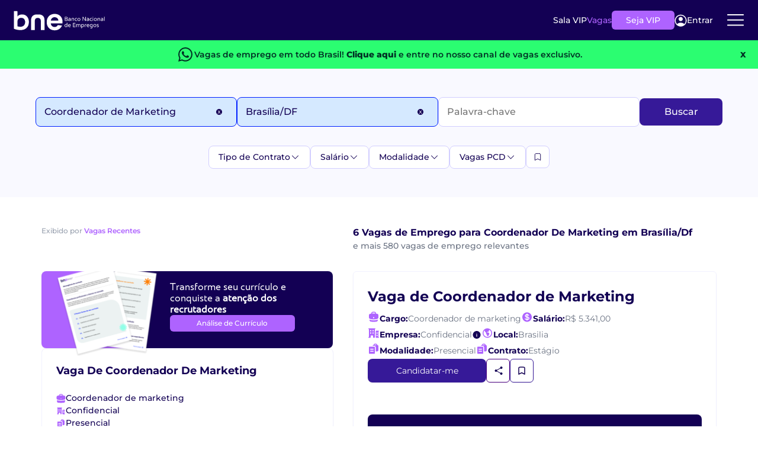

--- FILE ---
content_type: text/css
request_url: https://www.bne.com.br/dist-vagas-core/css/bne/job/job-list.min.css?v=Br62DbgjVbV7VkWW8kwCxiyeweQk2rUWtO6Wp4dbOdc
body_size: 12867
content:
@charset "UTF-8";.morejobs{max-width:832px;margin-top:32px}.morejobs__tags{display:flex;align-items:center;gap:10px;flex-wrap:wrap;margin-bottom:20px}.morejobs__tag{display:flex;min-height:32px;padding:0 10px;justify-content:center;align-items:center;gap:4px;border-radius:6px;border:1px solid #e5e7eb;background:#fff;font-size:12px;color:#6a7282;font-family:Montserrat}.morejobs:hover{color:#6a7282}.morejobs p{font-size:16px;letter-spacing:.35px;color:#130054;font-weight:700;margin-bottom:16px;font-family:Montserrat}.morejobs__button{display:flex;justify-content:center;padding:0 16px 24px}@media screen and (max-width:992px){.morejobs{width:100%;min-width:260px}}.core__vip__text-color{color:#130054}.core__vip__text-grey{color:#6a7282}.moreaboutfunction__details summary::after{content:url(/dist-vagas-core/images/jobcard-icons/expand-arrow-down.svg);margin-left:8px;transition:transform .3s;display:inline-block;height:24px}.vip-border{border-top:1px solid #f1f1ff!important}.job__open__candidate{padding:0 0;border-bottom:none!important}.moreaboutfunction__details[open] summary::after{transform:rotate(180deg)}.btn-proxima-vaga-candidatura{display:none;width:200px;height:40px;padding:10px 14px;justify-content:center;align-items:center;gap:8px;border-radius:6px;cursor:pointer;background:#fff;box-shadow:0 1px 2px 0 rgba(0,0,0,.05);font-size:14px;color:#130054;border:1px solid #130054;font-family:Montserrat;font-weight:500}@media screen and (max-width:450px){.btn-proxima-vaga-candidatura{width:100%}}.mobile-tag__openJob{display:none}.mobile__closejob-contaiener{display:none}.moreaboutfunction__summary{display:flex;justify-content:space-between;color:#130054;padding:0 24px;font-weight:700;font-size:16px;align-items:center;line-height:150%}.moreaboutfunction__content{display:flex;margin-top:20px;padding:0 24px;flex-direction:column}.moreaboutfunction__content span{color:#6a7282;padding-top:24px;font-size:14px}.job__share__dest-btn.link span{display:none;background:rgba(19,0,84,.9);position:absolute;bottom:120%;padding:4px 8px;right:-25px;border-radius:4px;font-size:14px;font-weight:400;font-family:Montserrat}.job-details-container__scroll{padding:0 0 24px 0!important}.job__info{padding:0 24px!important}.atribuicoes__vaga{padding:0!important}.descricao-funcao-vaga{padding:24px 0!important;border-bottom:0}.job__info.disponibilidade__vaga h2{font-size:16px;color:#130054;font-family:Montserrat;font-style:normal;font-weight:700;line-height:150%;letter-spacing:0}.job__info.disponibilidade__vaga p{font-size:14px!important;color:#6a7282;font-family:Montserrat;font-size:14px;font-style:normal;font-weight:400;line-height:150%;letter-spacing:0}.job__share__dest-btn.link{position:relative}.open>div:nth-child(2)>button:nth-child(3)>span:nth-child(1)>svg:nth-child(1){position:absolute;bottom:-4px;left:32px}.job__info atribuicoes__vaga{border-bottom:none!important}.link-vaga{color:#130054}.link-vaga h2{font-family:Montserrat;font-size:24px;font-weight:700;line-height:150%}.job__card-container{top:68px;position:sticky}.job__top{display:flex;flex-direction:column;gap:32px;top:0;background:#fff;z-index:100;border-bottom:none!important}.job__top a{cursor:pointer}.job__top.appliedForCandidate,.job__top.appliedForVip,.job__top.isJobVip,.job__top.isvipfrozen{display:none;justify-content:center;align-items:center;gap:12px;padding:24px 0 0 0;border-bottom:none!important;margin:0 0 32px 0!important;position:initial;border-radius:8px}.job__top.appliedForCandidate span,.job__top.appliedForVip span,.job__top.isJobVip span,.job__top.isvipfrozen span{font-family:Montserrat;font-size:16px;font-weight:700;letter-spacing:0;text-align:center}.job__top.appliedForCandidate p,.job__top.appliedForVip p,.job__top.isJobVip p,.job__top.isvipfrozen p{text-align:center;font-size:14px;max-width:80%;font-family:Montserrat;font-weight:500}.job__top.appliedForCandidate .btns__appliedCandidate,.job__top.appliedForVip .btns__appliedCandidate,.job__top.isJobVip .btns__appliedCandidate,.job__top.isvipfrozen .btns__appliedCandidate{display:flex;gap:10px;align-items:center}.job__top.appliedForCandidate .btns__appliedCandidate>a:nth-child(1),.job__top.appliedForVip .btns__appliedCandidate>a:nth-child(1),.job__top.isJobVip .btns__appliedCandidate>a:nth-child(1),.job__top.isvipfrozen .btns__appliedCandidate>a:nth-child(1){display:flex;min-height:32px;max-height:32px;padding:6px 10px;border-radius:6px;color:#009632;font-family:Montserrat;font-weight:500;font-size:14px;align-items:center}.job__top.appliedForCandidate .btns__appliedCandidate>a:nth-child(1):hover,.job__top.appliedForVip .btns__appliedCandidate>a:nth-child(1):hover,.job__top.isJobVip .btns__appliedCandidate>a:nth-child(1):hover,.job__top.isvipfrozen .btns__appliedCandidate>a:nth-child(1):hover{cursor:pointer}.job__top.appliedForCandidate .btns__appliedCandidate>a:nth-child(2),.job__top.appliedForVip .btns__appliedCandidate>a:nth-child(2),.job__top.isJobVip .btns__appliedCandidate>a:nth-child(2),.job__top.isvipfrozen .btns__appliedCandidate>a:nth-child(2){display:flex;min-height:32px;max-height:32px;padding:6px 26px;border-radius:6px;font-family:Montserrat;font-weight:500;font-size:14px;align-items:center}.job__top.appliedForVip{background:linear-gradient(180deg,#e9e8ff 0,rgba(233,232,255,0) 89.42%)}.job__top.appliedForVip span{color:#361998;text-align:center}.job__top.appliedForVip p{color:#6a7282}.job__top.appliedForVip a{padding:6px 40px;background:#361998;color:#fff;border-radius:6px;font-size:14px}.job__top.appliedForVip a .btns__appliedCandidate{display:flex;background:#361998;gap:10px;align-items:center}.job__top.appliedForVip a .btns__appliedCandidate>a:nth-child(1){display:flex;min-height:32px;max-height:32px;padding:6px 10px;border-radius:6px;color:#fff;color:#009632;font-family:Montserrat;font-weight:500;font-size:14px;border:none;outline:0;align-items:center}.job__top.appliedForVip a .btns__appliedCandidate>a:nth-child(1):hover{cursor:pointer}.job__top.appliedForVip a .btns__appliedCandidate>a:nth-child(2){display:flex;min-height:32px;max-height:32px;padding:6px 26px;border-radius:6px;font-family:Montserrat;font-weight:500;font-size:14px;align-items:center}.job__top.appliedForVip a:hover{color:#fff;background:#2d1875}.job__top.appliedForCandidate{background:linear-gradient(180deg,#edfff2 0,rgba(237,255,242,0) 89.42%)}.job__top.appliedForCandidate span{color:#009632}.job__top.appliedForCandidate p{color:#6a7282}.job__top.appliedForCandidate .btns__appliedCandidate>a:nth-child(1){border:1px solid #009632;color:#009632}.job__top.appliedForCandidate .btns__appliedCandidate>a:nth-child(1):hover{color:#fff;background:#065420}.job__top.appliedForCandidate .btns__appliedCandidate>a:nth-child(2){background:#009632;color:#fff}.job__top.appliedForCandidate .btns__appliedCandidate>a:nth-child(2):hover{background:#27683d}.job__top.isvipfrozen{background:linear-gradient(180deg,#ffe2e2 0,rgba(255,226,226,0) 89.42%)}.job__top.isvipfrozen span{color:#130054}.job__top.isvipfrozen p{color:#6a7282}.job__top.isvipfrozen a{padding:6px 40px;display:flex;background:#130054;min-height:32px;max-height:32px;border-radius:6px;color:#fff;font-family:Montserrat;font-size:14px;font-weight:500;align-items:center}.job__top.isvipfrozen a:hover{background:#361998}.job__top.isJobVip{background:linear-gradient(180deg,#fef9c2 0,rgba(254,249,194,0) 89.42%)}.job__top.isJobVip span{color:#130054}.job__top.isJobVip p{color:#6a7282}.job__top.isJobVip .btns__appliedCandidate>a:nth-child(1){border:1px solid #130054;color:#130054}.job__top.isJobVip .btns__appliedCandidate>a:nth-child(1):hover{color:#fff;background:#130054}.job__top.isJobVip .btns__appliedCandidate>a:nth-child(2){border-radius:6px;min-height:32px;max-height:32px;padding:6px 26px;background:#130054;border-radius:6px;color:#fff;font-family:Montserrat;font-weight:500;font-size:14px;align-items:center;width:200px;text-align:center;justify-content:center}.job__top.isJobVip .btns__appliedCandidate>a:nth-child(2):hover{background:#361998}.job__open__section h1{color:#130054;font-family:Montserrat;font-size:24px;font-style:normal;font-weight:700;line-height:150%;letter-spacing:0}.job__open__block{display:flex;flex-direction:column;max-width:832px;box-shadow:0 1px 2px 0 rgba(0,0,0,.05);border:1px solid #f1f1ff;border-radius:6px}.job__open__block>div:not(.banner-vip-promocional){padding:24px;margin:0}.job__open__block>div.banner-vip-promocional{margin:32px}.job__open__block>div:not(last-child){border-bottom:1px solid #f1f1ff}.job__open__block *{font-family:Montserrat}.job__open__infos{display:flex;gap:12px;flex-wrap:wrap}.job__open__infos__group{display:flex;flex-wrap:wrap;column-gap:32px;width:100%;row-gap:12px}.job__open__infos-item{display:flex;align-items:center;gap:5px;font-size:14px;font-family:Montserrat;font-style:normal;line-height:150%;letter-spacing:0}.job__open__infos__vaga{display:flex;flex-direction:column;gap:32px;padding:24px 0!important}.job__open__infos__vaga h2{font-size:16px;color:#130054;font-family:Montserrat;font-style:normal;font-weight:700;line-height:150%;letter-spacing:0}.job__open__infos__vaga p{font-size:14px;color:#6a7282;font-family:Montserrat;font-size:14px;font-style:normal;font-weight:400;line-height:150%;letter-spacing:0}.job__open__candidate{display:flex;gap:12px}.job__open__candidate .job__secondaryactions-container{display:flex;gap:12px}@media screen and (max-width:800px){.job__open__candidate .job__secondaryactions-container{flex-wrap:wrap}}@media screen and (max-width:1199px){.job__open__block .banner-vip-promocional-container{display:flex;justify-content:center}.job__open__block .banner-vip-promocional-container .banner-vip-promocional{display:flex;flex-direction:column;max-width:500px;padding:24px 12px}.job__open__block .banner-vip-promocional-container .banner-vip-promocional .desktop__text{display:none}.job__open__block .banner-vip-promocional .image-banner-promo{display:none}.job__open__block .banner-vip-promocional .banner-promotion__blockend{flex-direction:column-reverse;gap:16px}.job__open__block .banner-vip-promocional .banner-promotion__blockend .price-promotion{flex-wrap:inherit}.job__open__block .banner-vip-promocional .banner-promotion__blockend a{display:flex;justify-content:center;align-items:center;background:#ae63ff;border:none;border-radius:6px;text-align:center;font-weight:700;padding:6px 0;margin-top:8px}.job__open__block .banner-vip-promocional .banner-promotion__blockend .lkn-txt-mobile{display:flex;width:100%}.job__open__block .banner-vip-promocional .banner-promotion__blockend .lkn-txt-desktop{display:none}.job__open__block .banner-vip-promocional .banner-promotion__content_block{padding:0;max-width:initial}.job__open__candidate{flex-wrap:wrap}}@media screen and (max-width:400px){.job__open__block{max-width:360px}}.job__info{display:flex;flex-direction:column;gap:16px}.job__btn__default{color:#fff;display:flex;width:200px;height:40px;padding:10px 14px;justify-content:center;align-items:center;gap:8px;border-radius:8px;background:#361998;box-shadow:0 1px 2px 0 rgba(0,0,0,.05);border:none;font-size:14px}.job__btn__icon{display:flex;width:40px;height:40px;min-height:40px;max-height:40px;padding:10px 13px;justify-content:center;align-items:center;gap:8px;border-radius:6px;border:1px solid #361998;box-shadow:0 1px 2px 0 rgba(0,0,0,.05);background-color:transparent}.job__share{background:0 0;border:none;color:indigo;cursor:pointer;display:flex;width:40px;height:40px;min-width:40px;min-height:40px;justify-content:center;align-items:center;border-radius:6px;box-shadow:0 1px 2px rgba(0,0,0,.05);padding:0}.job__share-container{display:flex;align-items:center;border:1px solid indigo;border-radius:6px;max-width:40px;transition:max-width .4s ease;white-space:nowrap;padding:0;height:40px}.job__share-container.open{max-width:100%;padding:0 8px}.job__share-container.open .job__share{display:none}.job__share-options{display:flex;align-items:center;gap:8px;overflow:hidden;opacity:0;visibility:hidden;transform:translateX(-10px);transition:opacity .3s ease,transform .3s ease;max-width:0}.job__share-options>*{visibility:hidden;max-width:0}.job__share-container.open .job__share-options{opacity:1;visibility:visible;transform:translateX(0);max-width:100%;overflow:initial}.job__share-container.open .job__share-options>*{visibility:visible;max-width:100%}.job__share__dest-btn{background:#361998;color:#fff;border:none;cursor:pointer;width:24px;height:24px;border-radius:50%;display:flex;justify-content:center}.job__share__dest-btn:after{display:flex;justify-content:center;align-items:center}.job__share__dest-btn.whatsapp:after{content:url(/dist-vagas-core/images/jobcard-icons/whatsapp.svg)}.job__share__dest-btn.link:after{content:url(/dist-vagas-core/images/jobcard-icons/share-link.svg)}.job__share__dest-btn.linkedin:after{content:url(/dist-vagas-core/images/jobcard-icons/linkedin.svg)}.job__share__dest-btn.facebook:after{content:url(/dist-vagas-core/images/jobcard-icons/facebook.svg)}.job__share__dest-btn.twitter:after{content:url(/dist-vagas-core/images/jobcard-icons/twitter.svg)}.jobview__mobile{width:100%}.jobview__mobile .job__open__section{flex-direction:column}@media screen and (min-width:1280px){.jobview__mobile .job__open__section{display:none}}.jobview__mobile .job__open__block{max-width:100%}@media screen and (max-width:1279px){.job__card-container{display:none}}.job__btn__icon.loggedIn.active,.job__btn__icon.loggedInJoblist.active{border-radius:6px;background:#fff085;border:1px solid #fff085}.job__btn__icon.loggedIn.active::before,.job__btn__icon.loggedInJoblist.active::before{content:"";display:inline-block;width:18px;height:19px;background:url('data:image/svg+xml;charset=utf-8,<svg xmlns="http://www.w3.org/2000/svg" width="18" height="19" viewBox="0 0 18 19" fill="none"><path d="M13.195 2.99181C14.0204 3.0876 14.625 3.79925 14.625 4.63024V16.25L9 13.4375L3.375 16.25V4.63024C3.375 3.79925 3.97956 3.0876 4.80501 2.99181C6.18117 2.8321 7.581 2.75 9 2.75C10.419 2.75 11.8188 2.8321 13.195 2.99181Z" fill="%23FCC800" stroke="%23FCC800" stroke-width="1.10665" stroke-linecap="round" stroke-linejoin="round"/></svg>') no-repeat center;background-size:cover;vertical-align:middle}.iconjobcard__company-building::before{content:url(/dist-vagas-core/images/jobcard-icons/company-building.svg);display:flex;justify-content:center;align-items:center}.iconjobcard__document::before{content:url(/dist-vagas-core/images/jobcard-icons/document.svg);display:flex;justify-content:center;align-items:center}.iconjobcard__money-coin::before{content:url(/dist-vagas-core/images/jobcard-icons/money-coin.svg);display:flex;justify-content:center;align-items:center}.iconjobcard__briefcase::before{content:url(/dist-vagas-core/images/jobcard-icons/briefcase.svg);display:flex;justify-content:center;align-items:center}.iconjobcard__globe::before{content:url(/dist-vagas-core/images/jobcard-icons/globe.svg);display:flex;justify-content:center;align-items:center}.iconjobcard__share::before{content:"";display:inline-block;width:16px;height:16px;background:url(/dist-vagas-core/images/jobcard-icons/share.svg) no-repeat center;background-size:contain;vertical-align:middle}.iconjobcard__set-mark::before{content:"";display:inline-block;width:16px;height:16px;background:url(/dist-vagas-core/images/jobcard-icons/set-mark.svg) no-repeat center;background-size:cover;vertical-align:middle}.job-opportunities{display:flex;flex-direction:column;gap:37px;border-top:1px solid #d1d5dc;padding:64px 0}.job-opportunities .job-opportunities-header{display:flex;justify-content:space-between;align-items:center}.job-opportunities .job-opportunities-header div:nth-child(1){display:flex;flex-direction:column;gap:12px}.job-opportunities .job-opportunities-header h2{color:#130054;font-family:Frederik;font-size:24px;font-style:normal;font-weight:600;line-height:110%;letter-spacing:0;margin-bottom:0}.job-opportunities .job-opportunities-header span{display:flex;min-height:24px;max-height:24px;padding:4px 8px;justify-content:center;align-items:center;gap:8px;width:fit-content;border-radius:4px;background:#d5e9ff;color:#130054;font-family:Montserrat;font-size:12px;font-style:normal;font-weight:600;line-height:150%;letter-spacing:0}.job-opportunities .job-opportunities-header p{color:#6a7282;font-family:Montserrat;font-size:14px;font-style:normal;font-weight:500;line-height:150%;letter-spacing:0}.job-opportunities .job-opportunities-header .filters{display:flex;width:502px;justify-content:flex-end;align-items:center;gap:16px}.job-opportunities .job-opportunities-header .filters .filter-btn{display:flex;height:32px;padding:4px 10px;align-items:center;gap:12px;border-radius:8px;background:#fff;cursor:pointer;color:#091a47;font-family:Montserrat;font-size:14px;font-style:normal;font-weight:500;line-height:150%;letter-spacing:0;border:1px solid #e8e5ff;min-height:32px}.job-opportunities .job-opportunities-header .filters .filter-btn.active{background:#f1f1ff}.job-opportunities .states-grid{align-items:flex-start;align-content:flex-start;gap:32px;align-self:stretch;flex-wrap:wrap;opacity:0;pointer-events:none;transition:opacity .35s;display:none!important}.job-opportunities .states-grid a{display:flex;min-width:230px;max-width:230px;padding:16px 12px;flex:1 0 0;border-radius:8px;border:1px solid #e8e5ff;background:#fff;color:#101828;font-family:Montserrat;font-size:14px;font-style:normal;font-weight:500;line-height:150%;letter-spacing:0;transition:opacity .25s ease-in-out;justify-content:space-between}.show-all-cities::after{content:"";display:inline-block;width:19px;height:21px;background-image:url(/dist-vagas-core/images/arrow-right.svg);background-repeat:no-repeat;background-size:contain}@media screen and (max-width:560px){.show-all-cities::after{transform:rotate(90deg)}}.states-grid a:hover{background:#f1f1ff!important;text-decoration:none}.states-grid .hidden-city{display:none!important;transition:max-height .5s cubic-bezier(.4,0,.2,1),opacity .5s;opacity:0;max-height:0}.states-grid.active{display:flex!important;opacity:1;pointer-events:auto}.states-grid.show-all .hidden-city{display:flex!important;opacity:1;max-height:100px}.blog-container{margin:64px 0}.blog-container .blog-header{display:flex;justify-content:space-between;align-items:center;margin-bottom:28px}.blog-container .blog-header>div:nth-child(1){display:flex;flex-direction:column;gap:12px}.blog-container .blog-header .constrols-slide-container{display:flex;gap:12px}.blog-container .blog-header .btns-slide{display:flex;gap:12px}.blog-container .blog-header .nav-btn{display:flex;min-height:31.289px;max-height:31.289px;padding:4px 8px;justify-content:center;align-items:center;gap:8px;border-radius:8px;border:1.117px solid #e8e5ff;box-shadow:0 1.117px 2.235px 0 rgba(0,0,0,.05);background:#fff}.blog-container .blog-header h2{display:flex;min-height:24px;max-height:24px;padding:4px 8px;justify-content:center;align-items:center;gap:8px;border-radius:4px;background:#e5e7eb;width:fit-content;color:#4a5565;font-family:Montserrat;font-size:12px;font-style:normal;font-weight:600;line-height:150%;letter-spacing:0}.blog-container .blog-header span{color:#130054;font-family:Frederik;font-size:24px;font-style:normal;font-weight:600;line-height:110%;letter-spacing:0}.blog-container .blog-header p{color:#6a7282;font-family:Montserrat;font-size:14px;font-style:normal;font-weight:500;line-height:150%;letter-spacing:0;margin-bottom:0}.blog-container .blog-header a{display:flex;min-height:31.289px;max-height:31.289px;padding:4px 8px;justify-content:center;align-items:center;gap:8px;border-radius:4px;border:1.117px solid #e8e5ff;box-shadow:0 1.117px 2.235px 0 rgba(0,0,0,.05);color:#130054;font-family:Montserrat;font-size:14px;font-style:normal;font-weight:500;line-height:150%}.blog-container .blog-slider{position:relative;display:flex;align-items:center}.blog-container .blog-slider .blog-posts-wrapper{overflow:hidden;width:100%}.blog-container .blog-slider .blog-posts-wrapper .blog-posts-track{display:flex;justify-content:flex-start;align-items:center;gap:40px;transition:transform .4s ease-in-out}.blog-container .blog-slider .blog-posts-wrapper .blog-posts-track .blog-post{display:flex;width:400px;padding-bottom:19.645px;flex-direction:column;align-items:center;gap:25.355px;flex-shrink:0;box-sizing:border-box;border-radius:12px;border:1px solid #f1f1ff;background:#fff;flex:0 0 400px}.blog-container .blog-slider .blog-posts-wrapper .blog-posts-track .blog-post img{border-top-left-radius:6px;border-top-right-radius:6px;width:400px}.blog-container .blog-slider .blog-posts-wrapper .blog-posts-track .blog-post a{display:flex;width:360px;flex-direction:column;justify-content:space-between;align-items:flex-start;gap:23px}.blog-container .blog-slider .blog-posts-wrapper .blog-posts-track .blog-post a span{display:flex;min-height:24px;max-height:24px;padding:4px 8px;justify-content:center;align-items:center;gap:8px;border-radius:4px;font-family:Montserrat;font-size:12px;font-style:normal;font-weight:600;line-height:150%;letter-spacing:0}.blog-container .blog-slider .blog-posts-wrapper .blog-posts-track .blog-post a h3{color:#130054;font-family:Frederik;font-size:23px;font-style:normal;font-weight:700;line-height:130%;display:flex;margin-bottom:0}.blog-container .blog-slider .blog-posts-wrapper .blog-posts-track .blog-post a p{color:#99a1af;font-family:Montserrat;font-size:14px;font-style:normal;font-weight:500;line-height:160%}.blog-container .blog-slider .blog-posts-wrapper .blog-posts-track .blog-post .carreira-span{background:#d5e9ff;color:#130054}.blog-container .blog-slider .blog-posts-wrapper .blog-posts-track .blog-post .dicas-span{background:#ffece3;color:#ff7f00}.blog-container .blog-slider .blog-posts-wrapper .blog-posts-track .blog-post .tecnologia-span{background:#e8e5ff;color:#ae63ff}@media screen and (min-width:893px){.job__open__infos{grid-template-columns:repeat(3,1fr)}.job__open__infos-item:nth-child(1){grid-column:1/2}.job__open__infos-item:nth-child(2){grid-column:2/3}.job__open__infos-item:nth-child(3){grid-column:1/2}.job__open__infos-item:nth-child(4){grid-column:2/3}.job__open__infos-item:nth-child(5){grid-column:3/4}}.core__vip__text-blue-title{color:#130054;font-family:Montserrat;font-size:14px;font-weight:500;line-height:150%}.banner-vip-promocional-container{padding:0 24px}.banner-vip-container{padding:0 24px;padding-bottom:30px;margin-bottom:0!important}.job__info.disponibilidade__vaga{padding:24px 24px!important}.job__info.atribuicoes__vaga{padding:0 24px!important}.promotion__vip__banner{overflow:hidden;color:#fff;font-family:Arial,sans-serif;text-align:center;margin-bottom:24px;position:relative;max-width:244px}.promotion__vip__banner-spacer{border-radius:12px;margin-top:52px}.promotion__vip__banner-spacer *{font-family:Montserrat}.promotion__vip__banner small{display:block;color:#ae63ff;font-size:6px}@media screen and (max-width:1345){.promotion__vip__banner{display:none}}.promotion__vip__background-image-small{background:#d5e9ff;display:flex;font-size:6px;justify-content:center;border-radius:12px 12px 0 0;min-height:130px;height:178px}.promotion__vip__background-image-small img{margin-top:-58px;display:block;flex-shrink:0;width:100%}.promotion__vip__title{font-size:1.1rem;font-weight:700;line-height:1.3;font-size:14px}.promotion__vip__title span{color:#e5ff00}.promotion__vip__content{display:flex;flex-direction:column;gap:12px;padding:16px;padding-top:16px;background:#130054;padding-top:32px;margin-top:-52px;font-family:Montserrat}.promotion__vip__footer{background:#130054;border-radius:0 0 12px 12px}.promotion__vip__content p{margin:0}.promotion__vip__pricing{font-family:Frederik;margin:12px 0;display:flex;justify-content:center;margin-top:16px}.promotion__vip__pricing .price{display:inline-flex;align-items:flex-start;background:0 0}.promotion__vip__pricing .currency{font-size:17px;margin-right:4px;line-height:24px}.promotion__vip__pricing .amount{font-family:"Frederik Black";color:#e4ff00;font-size:58px;font-weight:700;line-height:48px;font-weight:900}.promotion__vip__joining{display:block;background-color:#ae63ff;color:#fff;text-decoration:none;padding:7px 16px;border-radius:8px;margin:0 auto;max-width:80%;transition:background-color .3s ease;cursor:pointer;font-weight:400;font-size:12px!important;font-weight:500;max-height:33px}.promotion__vip__joining:hover{color:#fff}.confidential-text{display:none;background:rgba(19,0,84,.9);padding:4px 8px;max-height:135px;width:300px;border-radius:4px;color:#fff;font-family:Montserrat;font-weight:400;font-size:14px!important;bottom:129%;left:-9rem;cursor:initial}.morejobs__tag{line-height:150%}.morejobs__tag svg{width:12px;height:12px}.confidential-tooltip{background:rgba(19,0,84,.9);padding:4px 8px;max-height:135px;width:300px;border-radius:4px;color:#fff;font-family:Montserrat;font-weight:400;font-size:14px!important;z-index:9;cursor:initial;display:block}@media screen and (max-width:470px){.confidential-tooltip{max-height:185px!important;width:250px!important}}@media screen and (max-width:400px){.arrow__icon{position:absolute;bottom:-4%!important;right:47.9%!important}}.confidential-icon{display:flex;cursor:pointer;width:fit-content}.confidencial-icon-container{display:flex;flex-direction:row;align-items:center;gap:5px}.job__btn__default.loading_forvip{background:#6e57fb!important}.job__btn__default.loading_forcandidate{background:#cb9bff!important}h2.job__open__infos-item:nth-child(1)>span:nth-child(3){display:flex;gap:4px;align-items:center}.arrow__icon{position:absolute;bottom:-5%;right:48.2%}.banner-vip-promocional{display:flex;align-items:center;background:#130054;border-radius:8px;gap:22px;height:fit-content}@media screen and (max-width:1199px){.banner-vip-promocional{width:100%}}.banner-vip-promocional-container{display:flex;justify-content:center;align-items:center}@media screen and (min-width:1399px){.banner-vip-promocional-container.is-jobview{display:none}}.image-banner-promo{background:#ebf2f2;height:135px;position:relative;width:153px;border-bottom-left-radius:6px;border-top-left-radius:6px}.image-banner-promo>img:nth-child(1){display:flex;position:absolute;bottom:-26%;left:7%}.banner-promotion__content_block{display:flex;flex-direction:column;padding-left:16%;gap:12px;max-width:43%}.banner-promotion__content_block span{color:#fff;font-family:Montserrat;font-weight:700;font-size:18px;line-height:22px}.banner-promotion__content_block span strong{color:#e5ff00}.banner-promotion__content_block p{color:#fff;font-family:Montserrat;font-weight:500;font-size:10px!important;line-height:150%}.banner-promotion__content_block p strong{font-weight:500;text-decoration:underline}.price-promotion-text{margin-top:8px;font-weight:500;font-family:Montserrat;color:#ae63ff;font-size:8px}.job__card-container>div:nth-child(1)>div:nth-child(1)>div:nth-child(5)>div:nth-child(1)>p:nth-child(2){color:#6a7282;font-size:14px;font-weight:500;line-height:150%}.job__card-container>div:nth-child(1)>div:nth-child(1)>div:nth-child(5)>div:nth-child(1)>h2:nth-child(1){font-family:Montserrat;font-weight:700;font-size:16px}.banner-promotion__blockend{display:flex;flex-direction:column;gap:12px}.banner-promotion__blockend>span{border:1px solid #00d547;border-radius:20px;padding:5px 11px;color:#fff;font-family:Montserrat;font-size:12px;font-weight:400;width:fit-content;font-size:10px}.banner-promotion__blockend .lkn-txt-mobile{display:none}.banner-promotion__blockend .lkn-txt-desktop{display:flex;gap:3px}.price-promotion{display:flex;gap:6px;flex-wrap:wrap}.price-promotion-group{display:flex;gap:8px;justify-content:flex-start;align-items:flex-start}.price-promotion-group p{font-family:Montserrat;color:#fff;font-size:14px;font-weight:600}.price-promotion-group span{color:#e5ff00;font-size:60px;font-weight:900;font-family:"Frederik Black";line-height:46px}.price-promotion-text{font-family:Montserrat;color:#ae63ff;font-weight:700;font-size:8px}.banner-promotion__blockend>p:nth-child(3){font-family:Montserrat;color:#ae63ff;font-weight:500;font-size:8px}.banner-promotion__blockend>a:nth-child(1)>strong:nth-child(1){font-weight:500;text-decoration:underline}.banner__vip{background:#130054;display:flex;align-items:center;gap:12px;height:120px;border-radius:8px}.image-banner__sejavip{background:#ebf2f2;width:126px;position:relative;border-bottom-left-radius:6px;border-top-left-radius:6px}.image-banner__sejavip img{position:absolute;top:-24%;left:29%}.image-banner__sejavip{width:114px;display:flex;height:120px}.banner-promotion__content{display:flex;flex-direction:column;gap:12px;margin-left:125px}.banner-promotion__content span{font-family:Montserrat;font-size:16px;color:#fff;font-weight:700;line-height:130%}.banner-promotion__content{gap:8px}.banner-promotion__content span strong{color:#e5ff00}.banner-promotion__content{padding:0 34px 0 0}.banner-promotion__content p{font-family:Montserrat;font-size:10px;color:#fff;font-weight:500;line-height:150%}.banner-promotion__content p strong{font-weight:500;text-decoration:underline}.banner-promotion__content a{background:#ae63ff;display:flex;width:fit-content;padding:4px 17px;border-radius:6px;color:#fff;font-size:10px;font-family:Montserrat;font-weight:500}.sponsored__banner{background:#f2e7ff;display:flex;padding:24px!important;gap:12px;border-radius:8px;align-items:center;margin:24px}@media screen and (max-width:600px){.sponsored__banner{flex-wrap:wrap}}.sponsored__banner-box{background:#d6b0ff;padding:8px 12px;color:#130054;border-radius:8px;width:156px}.sponsored__banner-box p{font-size:14px;font-weight:700;white-space:nowrap;color:#130054}.sponsored__banner-content p{font-size:12px;color:#130054;font-weight:500;line-height:150%}.is-skeleton-loading>:not(.skeleton__placeholder__box){display:none}@media screen and (max-width:600px){.banner-promotion__content span{max-width:initial!important}.banner-promotion__content{padding:26px 11px!important;min-height:28px!important}.banner__vip{height:fit-content!important}.banner-promotion__content a{min-height:28px;align-items:center}.job__top.appliedForCandidate .btns__appliedCandidate>a:nth-child(2),.job__top.appliedForVip .btns__appliedCandidate>a:nth-child(2),.job__top.isJobVip .btns__appliedCandidate>a:nth-child(2),.job__top.isvipfrozen .btns__appliedCandidate>a:nth-child(2){padding:6px 21px}.banner__mobile__seja-vip-jobview a{padding:4px 2px!important;font-size:10px!important}.banner__mobile__seja-vip-jobview span{max-width:initial!important}.vaga-patrocinada-banner{margin:15px 0}.banner__whatsapp span a{font-size:var(--Font-Size-text-sm,12px)}.job__top{gap:17px}}@media screen and (min-width:1300px){.similarjobs__list{display:grid;grid-template-columns:repeat(auto-fill,minmax(300px,1fr));align-items:stretch}}@media screen and (min-width:1280px) and (max-width:1399px){.image-banner-promo{display:none!important}.banner-promotion__content_block{padding:24px}}.mobile__closejob-btn:hover{background:#ded6d6!important;color:#130054!important}.mobile__closejob-btn:active{background:#ded6d6!important;color:#130054!important}@media screen and (max-width:450px){.job__top.isvipfrozen a{font-size:10px}.job__open__infos__vaga{padding:8px 0!important}.job__open__candidate{padding:8px 0!important}}@media screen and (max-width:1279px){.job__open__infos__group{width:100%!important}.mobile-tag__openJob{display:flex}.mobile__closejob-contaiener{display:flex}.job__open__infos-item{width:100%}.job__top.appliedForCandidate p,.job__top.appliedForVip p,.job__top.isJobVip p,.job__top.isvipfrozen p{max-width:90%!important}.job__top.appliedForCandidate span,.job__top.appliedForVip span,.job__top.isJobVip span,.job__top.isvipfrozen span{max-width:80%!important}.job__top.appliedForCandidate span,.job__top.appliedForVip span,.job__top.isJobVip span,.job__top.isvipfrozen span{max-width:80%!important}.job__top.appliedForVip p{max-width:90%!important}.job__top.isvipfrozen a{width:100%!important;justify-content:center!important}}@media screen and (max-width:450px){.job__open__infos__vaga{padding:24px 0!important}.morejobs{padding-left:24px;margin-top:12px}}body.modal-open{overflow:hidden}@media screen and (max-width:600px){.vip-candidature-modal__container{padding-bottom:48px}}.vip-candidature-modal__overlay{position:fixed;top:0;left:0;width:100%;height:100dvh;display:flex;justify-content:center;align-items:end;background-color:rgba(0,0,0,.25);z-index:1000;opacity:0;visibility:hidden;transition:opacity .3s ease,visibility .3s ease}.vip-candidature-modal__overlay.is-open{opacity:1;visibility:visible}.vip-candidature-modal__container{background:#fff;display:flex;flex-direction:column;gap:20px;padding:16px;width:100%;max-width:450px;border-top-left-radius:16px;border-top-right-radius:16px;transform:translateY(100%);transition:transform .4s cubic-bezier(.25,.8,.25,1);box-shadow:0 20px 25px -5px rgba(0,0,0,.18)}.vip-candidature-modal__overlay.is-open .vip-candidature-modal__container{transform:translateY(0)}.vip-candidature-modal__header{display:flex;flex-direction:column;justify-content:center;align-items:center;padding-top:24px;background:linear-gradient(180deg,#fef9c2 0,rgba(254,249,194,0) 89.42%);border-radius:8px;gap:12px;text-align:center;border-bottom:1px solid #d1d5dc;border-bottom-left-radius:0;border-bottom-right-radius:0;padding-bottom:16px}.vip-candidature-modal__title{color:#130054;font-family:Montserrat,sans-serif;font-weight:700;font-size:16px;line-height:150%}.vip-candidature-modal__description{color:#130054;font-family:Montserrat,sans-serif;font-size:14px;font-weight:500;max-width:80%}.vip-candidature-modal__content{display:flex;flex-direction:column;gap:16px}.vip-candidature-modal__benefits-title{color:#130054;font-family:Montserrat,sans-serif;font-weight:700;font-size:14px;line-height:150%}.vip-candidature-modal__benefits-title strong{color:#ae63ff;font-weight:700}.vip-candidature-modal__benefits-list{display:flex;flex-direction:column;gap:16px;list-style:none;padding:0}.vip-candidature-modal__benefit-item{display:flex;gap:5px;color:#130054;font-family:Montserrat,sans-serif;font-weight:500;font-size:14px}.vip-candidature-modal__benefit-item strong:first-child{color:#ae63ff;font-weight:700}.vip-candidature-modal__benefit-item:last-child strong:last-child{color:#130054;font-weight:500;text-decoration:underline}.vip-candidature-modal__actions{display:flex;flex-direction:column;gap:12px}.vip-candidature-modal .vip-candidature-modal__close-btn{width:100%;border-radius:6px;min-height:40px;max-height:40px;font-size:14px;outline:0;font-weight:500;font-family:Montserrat,sans-serif;line-height:150%;cursor:pointer}.vip-candidature-modal__subscribe-btn{background:#361998;width:100%;border-radius:6px;min-height:40px;max-height:40px;color:#fff;font-size:14px;border:none;outline:0;font-weight:500;font-family:Montserrat;line-height:150%}.vip-candidature-modal__close-btn{background:#fff;color:#361998;border:1px solid #361998;min-height:40px;border-radius:6px;font-family:Montserrat;font-size:14px;font-weight:500}@media screen and (min-width:600px){.vip-candidature-modal__overlay{align-items:center!important}.vip-candidature-modal__benefits-list{flex-direction:initial!important;flex-wrap:wrap!important}.vip-candidature-modal__benefit-item{width:229px!important}.vip-candidature-modal__container{max-width:563px!important;border-radius:16px!important}.vip-candidature-modal__actions{flex-direction:initial!important;gap:12px!important;flex-wrap:wrap!important}.vip-candidature-modal__subscribe-btn{width:48%!important}.vip-candidature-modal__close-btn{width:49%!important;order:-1}}.modal-cv-incomplete-overlay{width:100%;height:100%;position:fixed;top:0;left:0;display:none;justify-content:center;align-items:center;background:rgba(0,0,0,.5);z-index:9999}.modal-cv-incomplete-overlay .modal-cv-incomplete-container{max-width:716px;background:#fff;display:flex;max-height:440px;border-radius:11px}.modal-cv-incomplete-overlay .modal-cv-incomplete-container .modal-cv-incomplete-image-container{max-width:258px;background:#361998;max-height:441px;border-bottom-left-radius:11px;border-top-left-radius:11px}.modal-cv-incomplete-overlay .modal-cv-incomplete-container .modal-cv-incomplete-image-container img{border-bottom-left-radius:11px;border-top-left-radius:11px}.modal-cv-incomplete-overlay .modal-cv-incomplete-container .modal-cv-incomplete-content{display:flex;gap:16px;flex-direction:column;padding:63px 76px}.modal-cv-incomplete-overlay .modal-cv-incomplete-container .modal-cv-incomplete-content .modal-cv-incomplete-header{display:flex;gap:8px}.modal-cv-incomplete-overlay .modal-cv-incomplete-container .modal-cv-incomplete-content .modal-cv-incomplete-header span{background:#fff085;border-radius:28px;display:flex;align-items:center;padding:8.4px}.modal-cv-incomplete-overlay .modal-cv-incomplete-container .modal-cv-incomplete-content .modal-cv-incomplete-header p{font-family:Montserrat;font-size:14px;font-weight:500;color:#130054;align-self:center;max-width:55%}.modal-cv-incomplete-overlay .modal-cv-incomplete-container .modal-cv-incomplete-content>p:nth-child(2){color:#361998;font-size:28px;font-family:Frederik;font-weight:500;line-height:110%;font-style:normal}.modal-cv-incomplete-overlay .modal-cv-incomplete-container .modal-cv-incomplete-content>p:nth-child(2)>strong:nth-child(1){font-family:"Frederik ExtraBold";font-weight:800}.modal-cv-incomplete-overlay .modal-cv-incomplete-container .modal-cv-incomplete-content>span:nth-child(3){color:#6a7282;font-weight:500;font-family:Montserrat;font-size:14px;line-height:150%}.modal-cv-incomplete-overlay .modal-cv-incomplete-container .modal-cv-incomplete-content>span:nth-child(3)>strong:nth-child(1){color:#fb2c36;font-weight:700}.modal-cv-incomplete-overlay .modal-cv-incomplete-container .modal-cv-incomplete-content>span:nth-child(3)>strong:nth-child(2){color:#130054;font-weight:700}.modal-cv-incomplete-overlay .modal-cv-incomplete-container .modal-cv-incomplete-content .bts__container_incomplete{display:flex;gap:8px;flex-wrap:wrap}.modal-cv-incomplete-overlay .modal-cv-incomplete-container .modal-cv-incomplete-content .bts__container_incomplete>a:nth-child(1){display:flex;width:100%;background:#361998;min-height:40px;max-height:40px;justify-content:center;align-items:center;border-radius:6px;color:#fff;font-weight:500;font-size:14px;font-family:Montserrat;line-height:150%;cursor:pointer}.modal-cv-incomplete-overlay .modal-cv-incomplete-container .modal-cv-incomplete-content .bts__container_incomplete>a:nth-child(1):hover{background:#1e0d68}.modal-cv-incomplete-overlay .modal-cv-incomplete-container .modal-cv-incomplete-content .bts__container_incomplete .btn-fechar-modal{border:1px solid #361998;width:100%;min-height:40px;display:flex;justify-content:center;align-items:center;border-radius:6px;cursor:pointer;font-size:14px;font-weight:500;font-family:Montserrat;color:#361998}.modal-cv-incomplete-overlay .modal-cv-incomplete-container .modal-cv-incomplete-content .bts__container_incomplete .btn-fechar-modal:hover{background:#f3f4f6}.modal-cv-applyOne-overlay{width:100%;height:100%;position:fixed;top:0;left:0;display:none;justify-content:center;align-items:center;background:rgba(0,0,0,.5);z-index:9999}.modal-cv-applyOne-overlay .modal-cv-applyOne-container{max-width:716px;background:#fff;display:flex;max-height:440px;border-radius:11px}.modal-cv-applyOne-overlay .modal-cv-applyOne-container .modal-cv-applyOne-image-container{max-width:258px;background:#361998;max-height:441px;border-bottom-left-radius:11px;border-top-left-radius:11px}.modal-cv-applyOne-overlay .modal-cv-applyOne-container .modal-cv-applyOne-image-container img{border-bottom-left-radius:11px;border-top-left-radius:11px}.modal-cv-applyOne-overlay .modal-cv-applyOne-container .modal-cv-applyOne-content{display:flex;gap:16px;flex-direction:column;padding:63px 76px}.modal-cv-applyOne-overlay .modal-cv-applyOne-container .modal-cv-applyOne-content .modal-cv-applyOne-header{display:flex;gap:8px}.modal-cv-applyOne-overlay .modal-cv-applyOne-container .modal-cv-applyOne-content .modal-cv-applyOne-header>span:nth-child(1){background:#d5ffe4;border-radius:28px;display:flex;align-items:center;padding:8.4px}.modal-cv-applyOne-overlay .modal-cv-applyOne-container .modal-cv-applyOne-content .modal-cv-applyOne-header>p:nth-child(2){font-family:Montserrat;font-size:14px;font-weight:500;color:#130054;align-self:center;max-width:55%}.modal-cv-applyOne-overlay .modal-cv-applyOne-container .modal-cv-applyOne-content>p:nth-child(2){color:#361998;font-size:28px;font-weight:800;line-height:110%;font-family:"Frederik ExtraBold"}.modal-cv-applyOne-overlay .modal-cv-applyOne-container .modal-cv-applyOne-content>span:nth-child(3){color:#6a7282;font-size:14px;font-weight:500;line-height:150%;font-family:Montserrat}.modal-cv-applyOne-overlay .modal-cv-applyOne-container .modal-cv-applyOne-content>span:nth-child(3)>strong:nth-child(1){font-weight:700;color:#130054}.modal-cv-applyOne-overlay .modal-cv-applyOne-container .modal-cv-applyOne-content .bts__container_applyOne{display:flex;gap:8px;flex-wrap:wrap}.modal-cv-applyOne-overlay .modal-cv-applyOne-container .modal-cv-applyOne-content .bts__container_applyOne>a:nth-child(1){display:flex;width:100%;background:#361998;min-height:40px;max-height:40px;justify-content:center;align-items:center;border-radius:6px;color:#fff;font-weight:500;font-size:14px;font-family:Montserrat;line-height:150%;cursor:pointer}.modal-cv-applyOne-overlay .modal-cv-applyOne-container .modal-cv-applyOne-content .bts__container_applyOne>a:nth-child(1):hover{background:#1e0d68}.modal-cv-applyOne-overlay .modal-cv-applyOne-container .modal-cv-applyOne-content .bts__container_applyOne .btn-fechar-modal-applyOne{border:1px solid #361998;width:100%;min-height:40px;max-height:40px;display:flex;justify-content:center;align-items:center;border-radius:6px;cursor:pointer;font-size:14px;background:#fff;font-weight:500;font-family:Montserrat;color:#361998}.modal-cv-applyOne-overlay .modal-cv-applyOne-container .modal-cv-applyOne-content .bts__container_applyOne .btn-fechar-modal-applyOne:hover{background:#f3f4f6}.modal-conversion-vip-overlay .modal-conversion-container{background:#fff;padding:16px;display:flex;flex-direction:column;justify-content:center;align-items:center;border-radius:16px;max-width:550px;width:553px}.modal-conversion-vip-overlay .modal-conversion-container .modal-conversion-header{background:linear-gradient(180deg,#fef9c2 0,rgba(254,249,194,0) 89.42%);display:flex;flex-direction:column;align-items:center;gap:12px;border-radius:8px 8px 0 0;padding:24px 0;border-bottom:1px solid #d1d5dc;margin-bottom:24px}.modal-conversion-vip-overlay .modal-conversion-container .modal-conversion-header>p:nth-child(2){color:#130054;font-size:16px!important;font-family:Montserrat;font-weight:700;line-height:150%}.modal-conversion-vip-overlay .modal-conversion-container .modal-conversion-header>span:nth-child(3){color:#130054;text-align:center;font-family:Montserrat;font-size:14px!important;margin-bottom:0;line-height:150%;font-weight:500}.modal-conversion-vip-overlay .modal-conversion-container .modal-conversion-header>span:nth-child(3)>strong:nth-child(1){font-weight:700}.modal-conversion-vip-overlay .modal-conversion-container .modal-conversion-header>span:nth-child(3)>strong:nth-child(2){font-weight:500;text-decoration:underline}.modal-conversion-vip-overlay .modal-conversion-container .benefits-conversion-vip{display:flex;flex-direction:column;width:100%;gap:24px}.modal-conversion-vip-overlay .modal-conversion-container .benefits-conversion-vip span{color:#130054;font-size:14px!important;font-family:Montserrat;font-weight:700;line-height:150%}.modal-conversion-vip-overlay .modal-conversion-container .benefits-conversion-vip .benefits__conversion__container ul li{width:220px}.modal-conversion-vip-overlay .modal-conversion-container .benefits-conversion-vip .benefits__conversion__container .benefits__grid{display:flex;gap:24px;margin-bottom:24px}.modal-conversion-vip-overlay .modal-conversion-container .benefits-conversion-vip .benefits__conversion__container .benefits__grid .list-benefits-conversion{gap:24px}.modal-conversion-vip-overlay .modal-conversion-container .benefits-conversion-vip .benefits__conversion__container .benefits__grid .list-benefits-conversion p{color:#130054;font-weight:500;font-size:14px;font-family:Montserrat;line-height:150%;letter-spacing:0}.modal-conversion-vip-overlay .modal-conversion-container .benefits-conversion-vip .benefits__conversion__container .benefits__grid .list-benefits-conversion p strong{color:#efb100;padding-right:4px}.modal-conversion-vip-overlay .modal-conversion-container .benefits-conversion-vip .benefits__conversion__container .benefits__grid .list-benefits-conversion .text-decoration-underline{font-weight:500;color:#130054!important}.modal-conversion-vip-overlay .modal-conversion-container .benefits-conversion-vip .benefits__conversion__container .btns-conversion{display:flex;gap:12px;align-items:center}.modal-conversion-vip-overlay .modal-conversion-container .benefits-conversion-vip .benefits__conversion__container .btns-conversion .btn-component-border{border:1px solid #130054;border-radius:6px;width:100%;min-height:40px;align-items:center;justify-content:center;display:flex;padding:10px 14px;color:#130054;font-size:14px;font-weight:500;font-family:Montserrat;max-height:40px;background:#fff}.modal-conversion-vip-overlay .modal-conversion-container .benefits-conversion-vip .benefits__conversion__container .btns-conversion .btn-component-border:hover{background:#f3f4f6!important}.modal-conversion-vip-overlay .modal-conversion-container .benefits-conversion-vip .benefits__conversion__container .btns-conversion .btn-component-border:active{background:#fff!important}.modal-conversion-vip-overlay .modal-conversion-container .benefits-conversion-vip .benefits__conversion__container .btns-conversion .btn-component-blue{background:#130054;width:100%;border-radius:6px;min-height:40px;max-height:40px;display:flex;justify-content:center;align-items:center;color:#fff;font-size:14px;font-weight:500;font-family:Montserrat;padding:10px 14px}.modal-conversion-vip-overlay .modal-conversion-container .benefits-conversion-vip .benefits__conversion__container .btns-conversion .btn-component-blue:hover{background:#13073b!important}.modal-conversion-vip-overlay .modal-conversion-container .benefits-conversion-vip .benefits__conversion__container .btns-conversion .btn-component-blue:active{background:#3206ac}.modal-conversion-vip-overlaymodal2 .modal-conversion-container.recrut-online{background:#fff;padding:16px;display:flex;flex-direction:column;justify-content:center;align-items:center;border-radius:16px;max-width:550px;width:553px}.modal-conversion-vip-overlaymodal2 .modal-conversion-container.recrut-online .modal-conversion-header.recrut-online{background:linear-gradient(180deg,#d5e9ff 0,rgba(213,233,255,0) 89.42%);flex-direction:column;align-items:center;gap:12px;display:flex;border-radius:8px 8px 0 0;padding:24px 0;border-bottom:1px solid #d1d5dc;margin-bottom:24px}.modal-conversion-vip-overlaymodal2 .modal-conversion-container.recrut-online .modal-conversion-header.recrut-online>p:nth-child(2){color:#130054;font-size:16px!important;font-family:Montserrat;font-weight:700;line-height:150%}.modal-conversion-vip-overlaymodal2 .modal-conversion-container.recrut-online .modal-conversion-header.recrut-online>span:nth-child(3){color:#130054;text-align:center;font-family:Montserrat;font-size:14px!important;margin-bottom:0;line-height:150%;font-weight:500}.modal-conversion-vip-overlaymodal2 .modal-conversion-container.recrut-online .modal-conversion-header.recrut-online>span:nth-child(3)>strong:nth-child(1){font-weight:700}.modal-conversion-vip-overlaymodal2 .modal-conversion-container.recrut-online .modal-conversion-header.recrut-online>span:nth-child(3)>strong:nth-child(2){font-weight:500;text-decoration:underline}.modal-conversion-vip-overlaymodal2 .modal-conversion-container.recrut-online .benefits-conversion-vip{display:flex;flex-direction:column;width:100%;gap:24px}.modal-conversion-vip-overlaymodal2 .modal-conversion-container.recrut-online .benefits-conversion-vip span{color:#130054;font-size:14px!important;font-family:Montserrat;font-weight:700;line-height:150%}.modal-conversion-vip-overlaymodal2 .modal-conversion-container.recrut-online .benefits-conversion-vip span strong{color:#001fff;font-weight:700}.modal-conversion-vip-overlaymodal2 .modal-conversion-container.recrut-online .benefits-conversion-vip .benefits__conversion__container ul li{width:220px}.modal-conversion-vip-overlaymodal2 .modal-conversion-container.recrut-online .benefits-conversion-vip .benefits__conversion__container .benefits__grid{display:flex;gap:24px;margin-bottom:24px}.modal-conversion-vip-overlaymodal2 .modal-conversion-container.recrut-online .benefits-conversion-vip .benefits__conversion__container .benefits__grid .list-benefits-conversion{gap:24px}.modal-conversion-vip-overlaymodal2 .modal-conversion-container.recrut-online .benefits-conversion-vip .benefits__conversion__container .benefits__grid .list-benefits-conversion p{color:#130054;font-weight:500;font-size:14px;font-family:Montserrat;line-height:150%;letter-spacing:0}.modal-conversion-vip-overlaymodal2 .modal-conversion-container.recrut-online .benefits-conversion-vip .benefits__conversion__container .benefits__grid .list-benefits-conversion p strong{color:#001fff;padding-right:4px;font-weight:700}.modal-conversion-vip-overlaymodal2 .modal-conversion-container.recrut-online .benefits-conversion-vip .benefits__conversion__container .benefits__grid .list-benefits-conversion .text-decoration-underline{font-weight:500;color:#130054!important}.modal-conversion-vip-overlaymodal2 .modal-conversion-container.recrut-online .benefits-conversion-vip .benefits__conversion__container .btns-conversion{display:flex;gap:12px;align-items:center}.modal-conversion-vip-overlaymodal2 .modal-conversion-container.recrut-online .benefits-conversion-vip .benefits__conversion__container .btns-conversion .btn-component-border.recrut-online{border:1px solid #130054;color:#130054;border-radius:6px;width:100%;min-height:40px;align-items:center;justify-content:center;display:flex;padding:10px 14px;font-size:14px;font-weight:500;font-family:Montserrat;max-height:40px;background:#fff}.modal-conversion-vip-overlaymodal2 .modal-conversion-container.recrut-online .benefits-conversion-vip .benefits__conversion__container .btns-conversion .btn-component-border.recrut-online:hover{background:#f3f4f6!important}.modal-conversion-vip-overlaymodal2 .modal-conversion-container.recrut-online .benefits-conversion-vip .benefits__conversion__container .btns-conversion .btn-component-border.recrut-online:active{background:#fff!important}.modal-conversion-vip-overlaymodal2 .modal-conversion-container.recrut-online .benefits-conversion-vip .benefits__conversion__container .btns-conversion .btn-component-blue.recrut-online{background:#130054;width:100%;border-radius:6px;min-height:40px;max-height:40px;display:flex;justify-content:center;align-items:center;color:#fff;font-size:14px;font-weight:500;font-family:Montserrat;padding:10px 14px}.modal-conversion-vip-overlaymodal2 .modal-conversion-container.recrut-online .benefits-conversion-vip .benefits__conversion__container .btns-conversion .btn-component-blue.recrut-online:hover{background:#13073b!important}.modal-conversion-vip-overlaymodal2 .modal-conversion-container.recrut-online .benefits-conversion-vip .benefits__conversion__container .btns-conversion .btn-component-blue.recrut-online:active{background:#3206ac}.modal-conversion-vip-overlaymodal3 .modal-conversion-container.vips{background:#fff;padding:16px;display:flex;flex-direction:column;justify-content:center;align-items:center;border-radius:16px;max-width:550px;width:553px}.modal-conversion-vip-overlaymodal3 .modal-conversion-container.vips .modal-conversion-header.vips{background:linear-gradient(180deg,#e8d3ff 0,rgba(232,211,255,0) 89.42%);flex-direction:column;align-items:center;gap:12px;display:flex;border-radius:8px 8px 0 0;padding:24px 0;border-bottom:1px solid #d1d5dc;margin-bottom:24px;width:100%}.modal-conversion-vip-overlaymodal3 .modal-conversion-container.vips .modal-conversion-header.vips>p:nth-child(2){color:#130054;font-size:16px!important;font-family:Montserrat;font-weight:700;line-height:150%}.modal-conversion-vip-overlaymodal3 .modal-conversion-container.vips .modal-conversion-header.vips>span:nth-child(3){color:#130054;text-align:center;font-family:Montserrat;font-size:14px!important;margin-bottom:0;line-height:150%;font-weight:500}.modal-conversion-vip-overlaymodal3 .modal-conversion-container.vips .modal-conversion-header.vips>span:nth-child(3)>strong:nth-child(2){font-weight:700;color:#ae63ff}.modal-conversion-vip-overlaymodal3 .modal-conversion-container.vips .modal-conversion-header.vips>span:nth-child(3)>strong:nth-child(1){font-weight:500;text-decoration:underline}.modal-conversion-vip-overlaymodal3 .modal-conversion-container.vips .benefits-conversion-vip{display:flex;flex-direction:column;width:100%;gap:24px}.modal-conversion-vip-overlaymodal3 .modal-conversion-container.vips .benefits-conversion-vip span{color:#130054;font-size:14px!important;font-family:Montserrat;font-weight:700;line-height:150%}.modal-conversion-vip-overlaymodal3 .modal-conversion-container.vips .benefits-conversion-vip span strong{color:#ae63ff;font-weight:700}.modal-conversion-vip-overlaymodal3 .modal-conversion-container.vips .benefits-conversion-vip .benefits__conversion__container ul li{width:220px}.modal-conversion-vip-overlaymodal3 .modal-conversion-container.vips .benefits-conversion-vip .benefits__conversion__container .benefits__grid{display:flex;gap:24px;margin-bottom:24px}.modal-conversion-vip-overlaymodal3 .modal-conversion-container.vips .benefits-conversion-vip .benefits__conversion__container .benefits__grid .list-benefits-conversion{gap:24px}.modal-conversion-vip-overlaymodal3 .modal-conversion-container.vips .benefits-conversion-vip .benefits__conversion__container .benefits__grid .list-benefits-conversion p{color:#130054;font-weight:500;font-size:14px;font-family:Montserrat;line-height:150%;letter-spacing:0}.modal-conversion-vip-overlaymodal3 .modal-conversion-container.vips .benefits-conversion-vip .benefits__conversion__container .benefits__grid .list-benefits-conversion p strong{color:#ae63ff;padding-right:4px;font-weight:700}.modal-conversion-vip-overlaymodal3 .modal-conversion-container.vips .benefits-conversion-vip .benefits__conversion__container .benefits__grid .list-benefits-conversion .text-decoration-underline{font-weight:500;color:#130054!important}.modal-conversion-vip-overlaymodal3 .modal-conversion-container.vips .benefits-conversion-vip .benefits__conversion__container .btns-conversion{display:flex;gap:12px;align-items:center}.modal-conversion-vip-overlaymodal3 .modal-conversion-container.vips .benefits-conversion-vip .benefits__conversion__container .btns-conversion .btn-component-border.vips{border:1px solid #361998;border-radius:6px;width:100%;min-height:40px;align-items:center;justify-content:center;display:flex;padding:10px 14px;color:#361998;font-size:14px;font-weight:500;font-family:Montserrat;max-height:40px;background:#fff}.modal-conversion-vip-overlaymodal3 .modal-conversion-container.vips .benefits-conversion-vip .benefits__conversion__container .btns-conversion .btn-component-border.vips:hover{background:#f3f4f6!important;color:#1e0d68!important}.modal-conversion-vip-overlaymodal3 .modal-conversion-container.vips .benefits-conversion-vip .benefits__conversion__container .btns-conversion .btn-component-border.vips:active{background:#401cbb!important;color:#fff!important}.modal-conversion-vip-overlaymodal3 .modal-conversion-container.vips .benefits-conversion-vip .benefits__conversion__container .btns-conversion .btn-component-blue.vips{background:#361998;width:100%;border-radius:6px;min-height:40px;max-height:40px;display:flex;justify-content:center;align-items:center;color:#fff;font-size:14px;font-weight:500;font-family:Montserrat;padding:10px 14px;gap:6px}.modal-conversion-vip-overlaymodal3 .modal-conversion-container.vips .benefits-conversion-vip .benefits__conversion__container .btns-conversion .btn-component-blue.vips:hover{background:#1e0d68!important}.modal-conversion-vip-overlaymodal3 .modal-conversion-container.vips .benefits-conversion-vip .benefits__conversion__container .btns-conversion .btn-component-blue.vips:active{background:#401cbb}.modal-conversion-vip-overlay,.modal-conversion-vip-overlaymodal2,.modal-conversion-vip-overlaymodal3{width:100%;height:100%;position:fixed;top:0;left:0;display:flex;justify-content:center;align-items:center;background:rgba(0,0,0,.5);z-index:9999;opacity:0;transform:translateY(30px);transition:opacity .3s ease,transform .3s ease}.modal-show{opacity:1;transform:translateY(0)}.modal-hidden{display:none}@media screen and (max-width:700px){.modal-cv-applyOne-image-container,.modal-cv-incomplete-image-container{display:none}.modal-cv-applyOne-content,.modal-cv-incomplete-content{padding:24px!important}.modal-cv-incomplete-overlay .modal-cv-incomplete-container .modal-cv-incomplete-content>p:nth-child(2){font-family:"Frederik ExtraBold";font-weight:800}.modal-cv-applyOne-header p,.modal-cv-incomplete-header p{max-width:100%!important;align-self:center}}.modal-conversion-vip-overlay .modal-conversion-container .benefits-conversion-vip .benefits__conversion__container .benefits__grid .list-benefits-conversion p a{text-decoration:underline!important;color:#130054!important;font-weight:500;font-size:14px;font-family:Montserrat;line-height:150%;letter-spacing:0}.modal-conversion-vip-overlay .modal-conversion-container .benefits-conversion-vip .benefits__conversion__container .benefits__grid .list-benefits-conversion p a:hover{color:#130054!important}@media screen and (max-width:550px){.benefits__grid{flex-direction:column}.btns-conversion{flex-direction:column-reverse}.modal-conversion-container{padding:16px 16px 40px 16px!important;border-radius:16px 16px 0 0!important;height:fit-content;justify-content:space-between}.modal-conversion-vip-overlay,.modal-conversion-vip-overlaymodal2,.modal-conversion-vip-overlaymodal3{align-items:flex-end}.modal-conversion-container.recrut-online,.modal-conversion-container.vips{padding:16px 16px 40px 16px!important;border-radius:16px 16px 0 0!important;justify-content:space-between!important}.modal-conversion-vip-overlay.recrut-online{align-items:flex-end}.modal-conversion-vip-overlaymodal2>div:nth-child(1)>div:nth-child(1)>span:nth-child(3){width:90%}.modal-conversion-vip-overlay>div:nth-child(1)>div:nth-child(1)>span:nth-child(3){width:84%}.modal-conversion-vip-overlaymodal3 .modal-conversion-container.vips .modal-conversion-header.vips>span:nth-child(3){width:76%}.modal-conversion-vip-overlaymodal3 .modal-conversion-container.vips .modal-conversion-header.vips>p:nth-child(2){width:54%;text-align:center}.modal-conversion-vip-overlaymodal3 .modal-conversion-container.vips .benefits-conversion-vip .benefits__conversion__container .btns-conversion .btn-component-blue.vips{display:flex;gap:6px;align-items:center}}.urgent__tag{color:#e7000b;background:#ffc9c9;font-family:Montserrat;padding:4px 8px;border-radius:4px;font-weight:600;font-size:10px;line-height:150%;display:flex;align-items:center;justify-content:center;gap:3px}.urgent__tag.is-alert::before{display:flex;align-items:center;content:"";background:url(data:image/svg+xml,%3Csvg%20width%3D%2210%22%20height%3D%229%22%20viewBox%3D%220%200%2010%209%22%20fill%3D%22none%22%20xmlns%3D%22http%3A%2F%2Fwww.w3.org%2F2000%2Fsvg%22%3E%3Cpath%20fill-rule%3D%22evenodd%22%20clip-rule%3D%22evenodd%22%20d%3D%22M3.8457%200.516438C4.24325%20-0.172147%205.23714%20-0.172145%205.63469%200.516439L9.34047%206.93503C9.73802%207.62362%209.24108%208.48434%208.44597%208.48434H1.03442C0.239307%208.48434%20-0.257634%207.62361%200.13992%206.93503L3.8457%200.516438ZM4.74017%201.99493C4.98464%201.99493%205.18283%202.19312%205.18283%202.43759V4.50335C5.18283%204.74782%204.98464%204.94601%204.74017%204.94601C4.49569%204.94601%204.2975%204.74782%204.2975%204.50335L4.2975%202.43759C4.2975%202.19312%204.49569%201.99493%204.74017%201.99493ZM4.74017%207.30687C5.06613%207.30687%205.33038%207.04262%205.33038%206.71665C5.33038%206.39069%205.06613%206.12644%204.74017%206.12644C4.4142%206.12644%204.14995%206.39069%204.14995%206.71665C4.14995%207.04262%204.4142%207.30687%204.74017%207.30687Z%22%20fill%3D%22%23E7000B%22%2F%3E%3C%2Fsvg%3E);background-size:contain;vertical-align:middle;background-repeat:no-repeat;margin-right:4px;width:10px;height:10px}.urgent__tag.is-thunder::before{display:flex;align-items:center;content:"";background:url(data:image/svg+xml,%3Csvg%20width%3D%229%22%20height%3D%2211%22%20viewBox%3D%220%200%209%2011%22%20fill%3D%22none%22%20xmlns%3D%22http%3A%2F%2Fwww.w3.org%2F2000%2Fsvg%22%3E%3Cpath%20fill-rule%3D%22evenodd%22%20clip-rule%3D%22evenodd%22%20d%3D%22M5.7129%200.0467016C5.86106%200.129304%205.93379%200.302302%205.88916%200.465957L4.90958%204.05774H8.48435C8.63124%204.05774%208.76413%204.14489%208.82267%204.27961C8.88122%204.41433%208.85425%204.57094%208.75403%204.67832L3.58964%2010.2116C3.4739%2010.3356%203.2885%2010.3647%203.14034%2010.2821C2.99218%2010.1995%202.91945%2010.0265%202.96408%209.86283L3.94366%206.27105H0.368893C0.222004%206.27105%200.0891134%206.1839%200.0305712%206.04918C-0.027971%205.91446%20-0.00100718%205.75785%200.0992176%205.65047L5.2636%200.1172C5.37934%20-0.0068102%205.56474%20-0.0359003%205.7129%200.0467016Z%22%20fill%3D%22%23E7000B%22%2F%3E%3C%2Fsvg%3E);background-size:contain;vertical-align:middle;background-repeat:no-repeat;margin-right:4px;width:10px;height:10px}.urgent__tag.is-clock::before{display:flex;align-items:center;content:"";background:url(data:image/svg+xml,%3Csvg%20width%3D%2210%22%20height%3D%2210%22%20viewBox%3D%220%200%2010%2010%22%20fill%3D%22none%22%20xmlns%3D%22http%3A%2F%2Fwww.w3.org%2F2000%2Fsvg%22%3E%3Cpath%20fill-rule%3D%22evenodd%22%20clip-rule%3D%22evenodd%22%20d%3D%22M4.7955%200C2.14702%200%200%202.14702%200%204.7955C0%207.44398%202.14702%209.591%204.7955%209.591C7.44398%209.591%209.591%207.44398%209.591%204.7955C9.591%202.14702%207.44398%200%204.7955%200ZM5.16438%201.84442C5.16438%201.64069%204.99923%201.47554%204.7955%201.47554C4.59177%201.47554%204.42661%201.64069%204.42661%201.84442V4.7955C4.42661%204.99923%204.59177%205.16438%204.7955%205.16438H7.00881C7.21254%205.16438%207.37769%204.99923%207.37769%204.7955C7.37769%204.59177%207.21254%204.42661%207.00881%204.42661H5.16438V1.84442Z%22%20fill%3D%22%23E7000B%22%2F%3E%3C%2Fsvg%3E);width:10px;height:10px;background-size:contain;vertical-align:middle;background-repeat:no-repeat;margin-right:4px}.is-home-office{display:flex;width:97px;height:24px;padding:4.427px 7.378px;justify-content:center;align-items:center;gap:2.951px;border-radius:4.427px;background:#d2ceff;color:#361998;font-family:Montserrat;font-size:10px;font-style:normal;font-weight:600;line-height:150%}.is-home-office svg{width:11.804px;height:11.804px;flex-shrink:0}.is-pcd{display:flex;width:82px;height:24px;padding:4.427px 7.378px;justify-content:center;align-items:center;gap:2.951px;border-radius:4.427px;background:#d5e9ff;color:#130054;font-family:Montserrat;font-size:10px;font-style:normal;font-weight:600;line-height:150%}@font-face{font-family:Frederik;src:url(/dist-vagas-core/css/Frederik-fonts/Frederik-Regular-BF645d9bffaa893.otf) format("opentype")}@font-face{font-family:'Frederik Black';src:url(/dist-vagas-core/css/Frederik-fonts/Frederik-Black-BF645d9bff26630.otf) format("opentype")}@font-face{font-family:'Frederik ExtraBold';src:url(/dist-vagas-core/css/Frederik-fonts/Frederik-ExtraBold-BF645d9bffc1a5a.otf) format("opentype")}.vagas__section .vagas__header__section .result__search__info p{text-align:start!important}.banner-carta-img>img:nth-child(1){max-width:169px}.job__question{display:none}.job__question i{margin-right:8px}.job__question .modal__body{display:flex;flex-direction:column;justify-content:flex-start!important;padding:0 16px;margin-top:32px;max-width:600px}.job__question .modal__body h6{text-align:start;font-size:1.2em;color:rgba(0,0,0,.54);margin-bottom:16px}.job__question .modal__body .system__input{width:100%;margin-top:16px}.job__question .modal__actions{justify-content:flex-end;margin-bottom:16px;padding:0 16px}.job__question .modal__actions .dissertative__question .button{color:#fff!important;background-color:#123b72;text-align:center}.job__question .modal__actions .yesorno__question{display:flex;justify-content:flex-end;width:100%}.job__question .mdl-button{font-weight:700;display:flex;justify-content:center}.job__card__container:hover{border:1px solid #ae63ff;cursor:pointer}.saved__vacancies.loggedIn.active{border-radius:6px!important;background:#fff085!important;border:0!important}.confidential-text{left:-7.9rem!important}.job__btn__icon{cursor:pointer!important}.tags__header{display:flex;gap:8px;margin-top:6px}.is-saved{border-radius:4.427px;background:#fff085;display:flex;width:24px;height:24px;justify-content:center;align-items:center}.input-wrapper.active input{color:#130054!important;font-family:Montserrat!important;font-weight:500!important;font-size:16px!important;border:1px solid #001fff!important;background:#d5e9ff!important}.ui-menu-span-suggest{color:#130054;font-family:Montserrat;font-weight:600;padding-left:12px;padding-top:10px;font-size:14px;margin-bottom:4px}.initial-suggest{position:absolute;z-index:1000;background:#fff;border:1px solid #ccc;width:100%;list-style:none;margin:0;padding:0}.li-initial-search{display:flex;gap:12px;color:#130054;font-family:Montserrat;font-weight:500;font-size:14px}.initial-suggest li{cursor:pointer;padding:8px 12px}.initial-suggest li:hover{background:#f0f0f0}#modal-free-apply,#modal-free-apply-2,#modal-free-apply-3{display:none!important}.icon-appliedfor-vip{display:none}.icon-appliedfor-novip{display:none}.icon-appliedfor-vip::before{content:url("data:image/svg+xml;utf8,<svg xmlns='http://www.w3.org/2000/svg' width='14' height='14' viewBox='0 0 14 14' fill='none'><path fill-rule='evenodd' clip-rule='evenodd' d='M0.5 7C0.5 3.41015 3.41015 0.5 7 0.5C10.5899 0.5 13.5 3.41015 13.5 7C13.5 10.5899 10.5899 13.5 7 13.5C3.41015 13.5 0.5 10.5899 0.5 7ZM9.40687 5.79062C9.56737 5.56591 9.51533 5.25364 9.29062 5.09313C9.06591 4.93263 8.75364 4.98467 8.59313 5.20938L6.4362 8.22909L5.35355 7.14645C5.15829 6.95118 4.84171 6.95118 4.64645 7.14645C4.45118 7.34171 4.45118 7.65829 4.64645 7.85355L6.14645 9.35355C6.25037 9.45748 6.39476 9.51042 6.54124 9.4983C6.68772 9.48617 6.82144 9.41022 6.90687 9.29062L9.40687 5.79062Z' fill='%23361998'/></svg>");display:inline-block;vertical-align:middle}.icon-appliedfor-novip::before{content:url("data:image/svg+xml;utf8,<svg xmlns='http://www.w3.org/2000/svg' width='14' height='14' viewBox='0 0 14 14' fill='none'><path fill-rule='evenodd' clip-rule='evenodd' d='M0.5 7C0.5 3.41015 3.41015 0.5 7 0.5C10.5899 0.5 13.5 3.41015 13.5 7C13.5 10.5899 10.5899 13.5 7 13.5C3.41015 13.5 0.5 10.5899 0.5 7ZM9.40687 5.79062C9.56737 5.56591 9.51533 5.25364 9.29062 5.09313C9.06591 4.93263 8.75364 4.98467 8.59313 5.20938L6.4362 8.22909L5.35355 7.14645C5.15829 6.95118 4.84171 6.95118 4.64645 7.14645C4.45118 7.34171 4.45118 7.65829 4.64645 7.85355L6.14645 9.35355C6.25037 9.45748 6.39476 9.51042 6.54124 9.4983C6.68772 9.48617 6.82144 9.41022 6.90687 9.29062L9.40687 5.79062Z' fill='%23009632'/></svg>");display:inline-block;vertical-align:middle}.container,.container-lg,.container-md,.container-sm,.container-xl,.container-xxl{width:100%;padding-right:.75rem;padding-left:.75rem;margin-right:auto;margin-left:auto}div.custom-select:nth-child(3)>ul:nth-child(2){width:196px}.job-opportunities{display:flex;flex-direction:column;gap:37px}.job-opportunities .job-opportunities-header{display:flex;justify-content:space-between;align-items:center}.job-opportunities .job-opportunities-header div:nth-child(1){display:flex;flex-direction:column;gap:12px}.job-opportunities .job-opportunities-header h2{color:#130054;font-family:Frederik;font-size:24px;font-style:normal;font-weight:600;line-height:110%;letter-spacing:0;margin-bottom:0}.job-opportunities .job-opportunities-header span{display:flex;min-height:24px;max-height:24px;padding:4px 8px;justify-content:center;align-items:center;gap:8px;width:fit-content;border-radius:4px;background:#d5e9ff;color:#130054;font-family:Montserrat;font-size:12px;font-style:normal;font-weight:600;line-height:150%;letter-spacing:0}.job-opportunities .job-opportunities-header p{color:#6a7282;font-family:Montserrat;font-size:14px;font-style:normal;font-weight:500;line-height:150%;letter-spacing:0}.job-opportunities .job-opportunities-header .filters{display:flex;width:502px;justify-content:flex-end;align-items:center;gap:16px}.job-opportunities .job-opportunities-header .filters .filter-btn{display:flex;height:32px;padding:4px 10px;align-items:center;gap:12px;border-radius:8px;background:#fff;cursor:pointer;color:#091a47;font-family:Montserrat;font-size:14px;font-style:normal;font-weight:500;line-height:150%;letter-spacing:0;border:1px solid #e8e5ff;min-height:32px}.job-opportunities .job-opportunities-header .filters .filter-btn.active{background:#f1f1ff}.job-opportunities .states-grid{align-items:flex-start;align-content:flex-start;gap:32px;align-self:stretch;flex-wrap:wrap;transition:opacity .35s}.job-opportunities .states-grid a{display:flex;min-width:230px;max-width:230px;padding:16px 12px;flex:1 0 0;border-radius:8px;border:1px solid #e8e5ff;background:#fff;color:#101828;font-family:Montserrat;font-size:14px;font-style:normal;font-weight:500;line-height:150%;letter-spacing:0;transition:opacity .25s ease-in-out;justify-content:space-between}.banner-carta-card{height:130px;flex-shrink:0;align-self:stretch;display:flex;align-items:center;width:493px}.banner-carta-card .banner-carta-img{display:flex;width:154.737px;height:130px;padding:24px;align-items:center;flex-shrink:0;border-radius:8px 0 0 8px;background:#e5ff00;box-shadow:0 1px 2px 0 rgba(0,0,0,.05);position:relative}.banner-carta-card .banner-carta-content{display:flex;height:130px;width:337px;padding:16px 52px;gap:10px;flex-shrink:0;flex-direction:column;border-radius:0 8px 8px 0;background:#130054;box-shadow:0 1px 2px 0 rgba(0,0,0,.05)}.banner-carta-card .banner-carta-content>p:nth-child(1){color:#fff;font-family:Frederik;font-size:16px;font-style:normal;font-weight:500;line-height:normal}.banner-carta-card .banner-carta-content>a:nth-child(2){display:flex;min-height:28px;max-height:28px;padding:4px 8px;justify-content:center;align-items:center;gap:8px;align-self:stretch;border-radius:6px;background:#e5ff00;box-shadow:0 1px 2px 0 rgba(0,0,0,.05);color:#130054;font-family:Montserrat;font-size:12px;font-style:normal;font-weight:500;line-height:150%;letter-spacing:0}div.custom-select:nth-child(2)>ul:nth-child(2){min-width:200px}div.custom-select:nth-child(3)>ul:nth-child(2){min-width:233px}.job__card__container{display:flex;width:493px;padding:24px;flex-direction:column;align-items:flex-start;border-radius:8px;border:1px solid #f1f1ff;background:#fff;box-shadow:0 1px 2px 0 rgba(0,0,0,.05)}@media screen and (max-width:1280){.job__card__container.is-open{display:none}}.job__card__container .job__card__header{display:flex;justify-content:space-between;align-items:start;width:100%;flex-wrap:wrap;gap:9px}.job__card__container .job__card__header h2{color:#130054}.job__card__container .job__card__header h2 strong{color:#130054;font-family:Montserrat;font-size:18px;font-style:normal;font-weight:700;line-height:150%;letter-spacing:0;height:fit-content;display:flex;gap:7px}.job__card__container .info__vaga{display:flex;flex-direction:column;align-items:flex-start;gap:8px;flex:1 0 0;margin-top:16px}.job__card__container .info__vaga h3{color:#130054;font-family:Montserrat;font-size:14px;font-style:normal;font-weight:500;line-height:150%;letter-spacing:0;display:flex;gap:8px;align-items:center}.job__card__container .info__vaga h3 svg{width:16px;height:16px}.job__card__container .info__vaga p{color:#99a1af;font-family:Montserrat;font-size:14px;font-style:normal;font-weight:400;line-height:150%;letter-spacing:0;font-display:swap}.is-pcd{display:flex;width:82px;height:24px;padding:4.427px 7.378px;justify-content:center;align-items:center;gap:2.951px;border-radius:4.427px;background:#d5e9ff;color:#130054;font-family:Montserrat;font-size:10px;font-style:normal;font-weight:600;line-height:150%}.is-home-office{display:flex;width:97px;height:24px;padding:4.427px 7.378px;justify-content:center;align-items:center;gap:2.951px;border-radius:4.427px;background:#d2ceff;color:#361998;font-family:Montserrat;font-size:10px;font-style:normal;font-weight:600;line-height:150%}.is-home-office svg{width:11.804px;height:11.804px;flex-shrink:0}.job-details-container__scroll>div:not(:last-child){border-bottom:1px solid #f1f1f1}.job__open__infos__vaga{padding:32px 0}.job-details-container__scroll{overflow-y:auto;max-height:500px}@media screen and (max-width:1279px){.job-details-container__scroll{overflow-y:initial;max-height:fit-content}}@media screen and (max-width:450px){.morejobs__tags h3{margin:0 6px;margin-right:16px}}.vagas__section{display:flex;flex-direction:column;align-items:center;padding:3rem 0}.vagas__section .vagas__header__section{display:grid;grid-template-columns:1fr auto;grid-template-areas:"filtro titulo" "lista detalhe";align-items:flex-start;gap:32px;width:100%;justify-content:space-around}@media screen and (max-width:1279px){.vagas__section .vagas__header__section{display:flex;flex-direction:column;width:100%}}.vagas__section .vagas__header__section .vagas__recentes{color:#99a1af;font-family:Montserrat;font-size:12px;font-style:normal;font-weight:500;line-height:150%;letter-spacing:0;grid-area:filtro}.vagas__section .vagas__header__section .vagas__recentes strong{color:#ae63ff;font-family:Montserrat;font-size:12px;font-style:normal;font-weight:600;line-height:150%;letter-spacing:0}.vagas__section .vagas__header__section .result__search__info{display:flex;flex-direction:column;justify-content:center;align-items:flex-start;gap:2px;grid-area:titulo}.vagas__section .vagas__header__section .result__search__info p{color:#6a7282;text-align:right;font-family:Montserrat;font-size:14px;font-style:normal;font-weight:500;line-height:150%;letter-spacing:0}.vagas__section .vagas__header__section .result__search__info h1{color:#130054;text-align:right;font-family:Montserrat;font-size:16px;font-style:normal;font-weight:700;line-height:150%;letter-spacing:0;font-display:swap}.vagas__section .lista-de-vagas-container{display:flex;flex-direction:column;gap:34px;grid-area:lista}.vagas__section .lista-de-vagas-container .lista_vagas__grid{display:flex;flex-direction:column;gap:32px;overflow-y:auto;width:494px;max-height:1677px;scrollbar-width:none}@media screen and (max-width:1279px){.vagas__section .lista-de-vagas-container{width:100%;display:flex;justify-content:center;flex-direction:column;align-items:center}.vagas__section .lista-de-vagas-container .lista_vagas__grid{width:100%}.vagas__section .lista-de-vagas-container .lista_vagas__grid .job__card__container{width:100%}.vagas__section .lista-de-vagas-container .lista_vagas__grid .job__card__container>div{width:100%}}.vagas__section .job__card-container{grid-area:detalhe}.promo-analise-tablet{display:none}.mobile__closejob-contaiener .mobile__closejob-btn{background:#ffff}@media screen and (max-width:1279px){.vagas__section .vagas__header__section .result__search__info{padding:0 24px;width:100%}.skeleton__placeholder__box{display:flex!important;flex-direction:column!important;gap:32px!important}.job-card-skeleton{width:350px!important}.banner-analise-decv-card,.banner-carta-card{display:none}.promo-analise-tablet{display:flex!important}.promo-analise-tablet img{width:100%}.filtros__vagas__container form{flex-direction:column!important}.filtros__vagas__container form button{width:80%!important}.filtros__vagas__container form .input-wrapper{width:80%}.filtros__vagas__container form .input-wrapper .input-palavra-chave{width:100%!important}.filtros__vagas__container form .input-palavra-chave,.filtros__vagas__container form input{width:100%!important}.image-banner__sejavip{display:none!important}.banner-promotion__content p{display:none!important}.banner-promotion__content{margin-left:initial!important;padding:24px!important;gap:15px!important}.banner-promotion__content span{max-width:70%!important}.banner__vip{height:144px!important}.job__top.isJobVip .btns__appliedCandidate>a:nth-child(1){width:100%!important;justify-content:center!important}.job__top.isJobVip{margin:initial!important;text-align:center!important}.job__top.isJobVip .btns__appliedCandidate>a:nth-child(2){width:100%!important}.vagas__section .vagas__header__section .vagas__recentes{margin-left:20px!important}.joblist__counter{text-align:start!important}.vagas__section .vagas__header__section .result__search__info h1{text-align:start!important}.vagas__section .vagas__header__section .result__search__info p{text-align:start!important}.banner-analise-content{width:100%!important;gap:15px!important;height:fit-content!important;padding:17px 22px!important}.banner-analise-content a{width:100%!important}.banner-analise-decv-card{width:100%!important}.banner-analise-img{display:none!important}.banner-carta-card .banner-carta-content{height:fit-content!important;padding:21px 22px!important;gap:21px!important;border-radius:8px!important;width:100%!important}.banner-carta-card{width:100%!important}.banner-carta-img{display:none!important}.job__top.appliedForCandidate{margin:initial!important}.job__top.appliedForCandidate p{max-width:100%!important}.btns__appliedCandidate{flex-direction:column!important;width:100%!important}.price-promotion-group{gap:5px!important}.price-promotion-group span{font-size:60px}.price-promotion-group p{font-size:12px!important}.job__top.appliedForVip a{width:100%!important;justify-content:center!important}.job__top.appliedForVip{margin:initial!important}.job__top.isvipfrozen{margin:initial!important}.job__top.isvipfrozen p{max-width:initial!important}}.banner-tablet-promotion{display:none}.banner-vip-container,.banner-vip-promocional{margin-bottom:28px}@media screen and (min-width:460px) and (max-width:1279px){.banner-tablet-promotion{display:flex}.banner-vip-promocional{display:none!important}.banner-tablet-promotion>a>img{width:100%}}@media screen and (max-width:600px){.banner-promotion__content span{max-width:initial!important}.banner-promotion__content{padding:26px 11px!important;min-height:28px!important}.banner__vip{height:fit-content!important}.banner-promotion__content a{min-height:28px;align-items:center;width:100%;justify-content:center;padding:4px 11px}}.banner__vip__promocaolista,.banner__vip__promocaolistaMobile,.banner__vip__promocaolistadesconto,.banner__vip__promocaolistadescontoMobile{display:none;width:100%}.banner__vip__promocaolista img,.banner__vip__promocaolistaMobile img,.banner__vip__promocaolistadesconto img,.banner__vip__promocaolistadescontoMobile img{width:100%;margin:-33px 0}@media screen and (max-width:1279px){.banner__vip__promocaolista,.banner__vip__promocaolistadesconto{display:flex}}@media screen and (max-width:500px){.banner-analise-decv-card,.banner-carta-card,.banner__vip__promocaolistaMobile,.banner__vip__promocaolistadescontoMobile{display:flex}.banner__vip__promocaolista,.banner__vip__promocaolistadesconto{display:none}.vagas__section .lista-de-vagas-container .lista_vagas__grid{padding:0 16px}.promo-analise-tablet{display:none!important}.banner-analise-decv-card{display:flex!important}.filtros__vagas__container{padding:3rem 0 0 0!important;max-height:383px}.job__card__container{padding:initial}.card--list--vagas{padding:24px}.save-jobs-noresult-text>svg{display:none}div.custom-select:nth-child(2)>button:nth-child(1){width:110px!important}.filtros__vagas__container{padding:3rem 0 0 0}}@keyframes shine-lines{0%{background-position:-150px}100%,40%{background-position:400px}}.line{background-color:#e2e2e2;border-radius:4px;background-image:linear-gradient(90deg,#e2e2e2 0,#f5f5f5 80px,#e2e2e2 160px);background-size:600px;animation:shine-lines 1.6s infinite linear}.ui-menu{display:flex;padding:4px 0;flex-direction:column;align-items:flex-start;gap:0;flex:1 0 0;background:#fff;overflow-y:auto;max-height:480px}.ui-menu li{list-style:none;display:flex;min-height:48px;max-height:62px;padding:8px 12px;align-items:center;gap:12px;color:#364153;font-family:Montserrat;font-size:14px;font-style:normal;font-weight:500;line-height:150%;letter-spacing:0;cursor:pointer}@media screen and (max-width:450px){.job__btn__default{width:100%!important}.job-opportunities{padding:64px 0 0 0!important}}.job-card-skeleton{display:flex;width:480px;padding:24px;flex-direction:column;align-items:flex-start;border-radius:8px;border:1px solid #f1f1ff;background:#fff;box-shadow:0 1px 2px 0 rgba(0,0,0,.05)}.job-card-skeleton .skeleton-header{display:flex;align-items:center;justify-content:space-between;width:100%;margin-bottom:16px}.job-card-skeleton .skeleton-header .title-line{height:27px;width:70%}.job-card-skeleton .skeleton-header .badge-group{display:flex;gap:8px}.job-card-skeleton .skeleton-header .badge-group .badge-line{height:24px;width:88px}.job-card-skeleton .skeleton-info{display:flex;flex-direction:column;width:100%;gap:8px;margin-bottom:16px}.job-card-skeleton .skeleton-info .info-line{height:21px}.job-card-skeleton .skeleton-attributions{width:100%;display:flex;flex-direction:column;gap:8px}.job-card-skeleton .skeleton-attributions .line{height:21px}.job-card-skeleton.is-job-card{max-width:832px;width:832px}.job-card-skeleton.is-job-card .skeleton-header{flex-wrap:wrap;flex-direction:column;justify-content:flex-start;align-items:flex-start;gap:24px}.job-card-skeleton.is-job-card .title-line{height:30px}.job-card-skeleton.is-title{border:none;box-shadow:none;padding:0}@media (min-width:576px){.container,.container-sm{max-width:540px}}@media (min-width:768px){.container,.container-md,.container-sm{max-width:720px}}@media (min-width:992px){.container,.container-lg,.container-md,.container-sm{max-width:960px}}@media (min-width:1200px){.container,.container-lg,.container-md,.container-sm,.container-xl{max-width:1140px}}@media (min-width:1400px){.container,.container-lg,.container-md,.container-sm,.container-xl,.container-xxl{max-width:1320px}}.number__filter_actives{display:none;width:16px;height:16px;padding:10px;flex-direction:column;justify-content:center;align-items:center;border-radius:25px;background:#e7000b;color:#fff;text-align:center;font-family:Montserrat,sans-serif;font-size:10px;font-weight:500;line-height:150%}.custom-select:nth-child(2)>ul:nth-child(2){width:220px}.custom-select:nth-child(3)>ul:nth-child(2)>li:nth-child(4){width:177px}.filtro-active-button{border-radius:8px;border:1px solid #001fff!important;background:#d5e9ff!important}.filter-active-item{display:flex;justify-content:space-between;position:relative;color:#001fff;font-family:Montserrat,sans-serif;font-size:14px;font-weight:600;line-height:150%;background:#e8f4ff}.remove_filter{display:none;cursor:pointer;border-radius:25px;background:var(--Core-VIP-primary,#130054);width:16px;height:16px;font-size:10px;padding:10px;flex-direction:column;color:#fff;text-align:center;font-family:Montserrat;font-style:normal;font-weight:500;line-height:150%;letter-spacing:var(--Letter-Spacing-0,0);justify-content:center;align-items:center;gap:10px;text-transform:uppercase}.filter-active-item .remove_filter{display:flex}.open>div:nth-child(2)>span:nth-child(1){color:#6a7282;font-size:12px}.lista_vagas__grid::-webkit-scrollbar{display:none}.banner-analise-decv-card{height:130px;flex-shrink:0;align-self:stretch;display:flex;align-items:center;width:493px}.banner-analise-content{display:flex;height:130px;width:337px;padding:17px 62px;gap:10px;flex-shrink:0;flex-direction:column;border-radius:8px;background:#130054;box-shadow:0 1px 2px 0 rgba(0,0,0,.05)}.banner-analise-content p{color:#fff;font-family:Frederik;font-size:16px;font-style:normal;font-weight:var(--Font-Weight-font-medium,500);line-height:normal}.banner-analise-content span{display:flex;min-height:28px;max-height:28px;justify-content:center;padding:4px 8px;align-items:center;gap:8px;align-self:stretch;border-radius:6px;background:#ae63ff;box-shadow:0 1px 2px 0 rgba(0,0,0,.05);color:#fff;font-family:Montserrat;font-size:12px;font-style:normal;font-weight:500;line-height:150%;width:211px}.banner-analise-img{display:flex;width:154.737px;height:130px;padding:24px;align-items:center;flex-shrink:0;border-radius:8px 0 0 8px;background:#ae63ff;box-shadow:0 1px 2px 0 rgba(0,0,0,.05);position:relative}.banner-analise-img img{max-width:187px}@media (max-width:1280px){.job-opportunities{max-width:1152px;justify-content:center;align-items:center}.job-opportunities .states-grid{width:1152px}.job-opportunities .states-grid a{min-width:200px;max-width:205px}.job-opportunities .job-opportunities-header{width:100%}.blog-container{width:1152px}}@media (min-width:1400px){.container,.container-lg,.container-md,.container-sm,.container-xl,.container-xxl{max-width:1304px!important}}@media (max-width:1100px){.job-opportunities{max-width:860px}.job-opportunities .job-opportunities-header{flex-direction:column;align-items:start;gap:32px}.job-opportunities .job-opportunities-header .filters{justify-content:start}.job-opportunities .states-grid{width:860px;align-items:flex-start;gap:32px 32px}.job-opportunities .states-grid a{min-width:241px;max-width:241px;height:53px;align-items:center}.blog-container{max-width:860px}.blog-container .blog-header{flex-direction:column;align-items:initial;gap:40px}.blog-container .blog-header .constrols-slide-container{justify-content:space-between}.blog-container .blog-posts{flex-wrap:wrap}}@media (max-width:884px){.job-opportunities{width:640px;max-width:768px}.job-opportunities .states-grid{width:640px;gap:17px 15px}.job-opportunities .states-grid a{min-width:200px;max-width:200px}.blog-container{max-width:640px}.blog-container .blog-posts{flex-wrap:nowrap!important;overflow-x:auto;scroll-snap-type:x mandatory;padding-bottom:20px;justify-content:flex-start!important;gap:14px;margin:0}.blog-container .blog-posts::-webkit-scrollbar{display:none}.blog-container .blog-posts{-ms-overflow-style:none;scrollbar-width:none}.blog-container .blog-posts .blog-post{flex:0 0 auto;scroll-snap-align:start}}.banner-vip-container,.banner-vip-promocional{margin-top:30px}@media (max-width:740px){.input-wrapper{width:100%!important}.job-opportunities{max-width:540px}.banner__whatsapp>p{display:none}.banner__whatsapp{padding:11px 13px;height:fit-content}.banner__whatsapp span{max-width:92%}.banner__whatsapp>svg:nth-child(1){width:50px;height:40px}.banner__whatsapp span{font-size:12px}.banner__whatsapp span strong{font-size:12px}.filtros__vagas__container form{flex-direction:column;padding:0 12px}.filtros__vagas__container form input{width:100%!important}.filtros__vagas__container form button{width:100%!important}.job-opportunities .states-grid{width:540px}#txtKeyWord{width:100%!important}.job-opportunities .states-grid a{min-width:100%}.filtros__vagas__container .filters{flex-wrap:nowrap!important;width:100%;overflow-x:auto;max-width:660px;padding:0 12px 24px 12px;margin-top:1.5rem!important;scrollbar-width:none}.filtros__vagas__container .filters::-webkit-scrollbar{display:none}.filtros__vagas__container .filters .custom-select .select-button{width:180px;justify-content:space-between}div.custom-select:nth-child(2)>button:nth-child(1){width:107px}div.custom-select:nth-child(3)>button:nth-child(1){width:140px}div.custom-select:nth-child(4)>button:nth-child(1){width:150px}.blog-container{max-width:540px}.filtros__vagas__container form button{width:100%!important}}.filtros__vagas__container .filters .custom-select .select-options{width:224px!important}@media (max-width:560px){.job-opportunities{max-width:350px}.banner-vip-container,.banner-vip-promocional{margin-top:initial!important}.banner-vip-container,.banner-vip-promocional{margin-top:-20px}.banner-vip-promocional-container{margin-top:14px initial!important}.job-opportunities .states-grid{width:350px}.job-opportunities .job-opportunities-header .filters{width:350px;white-space:nowrap}.filters{flex-wrap:nowrap!important;overflow-x:auto;scroll-snap-type:x mandatory;padding-bottom:20px;justify-content:flex-start!important;gap:14px;margin:0}.blog-container{max-width:350px}.blog-container .blog-slider .blog-posts-wrapper .blog-posts-track .blog-post{width:350px;flex:0 0 350px;height:555px}.blog-container .blog-slider .blog-posts-wrapper .blog-posts-track .blog-post img{width:100%}.blog-container .blog-slider .blog-posts-wrapper .blog-posts-track .blog-post a{width:320px;padding:12px}.blog-container .blog-header{width:350px}.blog-container .blog-slider{width:350px}}@media (max-width:430px){.blog-container .blog-header p{max-width:90%}}.banner-promotion__blockend{gap:19px}.price-promotion p{height:fit-content;flex-basis:100%}.price-promotion{margin:initial}.banner-promotion__blockend>a{font-size:10px}.banner-promotion__content_block p{font-size:9px}.joblist__separator{display:flex;flex-direction:column;gap:34px}.joblist__separator hr{color:#d1d5dc!important}.joblist__separator p{font-size:14px!important;align-self:center!important;color:#6a7282!important;font-family:Montserrat!important;font-weight:500!important}.save-jobs-noresult-title{display:none;color:#130054;font-family:Montserrat;font-size:16px;font-weight:700;line-height:150%}.save-jobs-noresult-text{display:none;color:#6a7282;font-family:Montserrat;font-size:14px;gap:3px;align-items:center;font-weight:500;line-height:150%}.paginationList.remove{display:none}.result-title-save-jobs{display:none;color:#130054;font-family:Montserrat;font-size:16px;font-weight:700;line-height:150%}.btn-proxima-vaga-candidatura.is-visible{display:flex}@media screen and (max-width:1279px){.job-container{overflow:hidden;transition:max-height 1.5s cubic-bezier(.4,0,.2,1)}.vagas__section .lista-de-vagas-container .lista_vagas__grid{max-height:initial!important}.banner-analise-decv-card{display:none}.job-miniature{transition:opacity .3s ease,transform .3s ease}.job-miniature.is-hiding{opacity:0;transform:scale(.95);pointer-events:none}.jobview-mobile{opacity:0;overflow:hidden;will-change:height,opacity;transition:height 1s ease-in-out,opacity .8s ease .5s}.jobview-mobile.open{opacity:1;height:6000px}[id^=job-]{scroll-margin-top:80px}}@media screen and (max-width:1279px){.hero-bne{display:flex;justify-content:center}.job__top.appliedForVip a{width:100%!important;justify-content:center!important;display:flex}.job__top.appliedForCandidate .btns__appliedCandidate>a:nth-child(1){width:100%;justify-content:center}.job__top.appliedForCandidate .btns__appliedCandidate>a:nth-child(2){width:100%;justify-content:center}.job__top.isvipfrozen a{padding:6px 20px}.blog.container.section{display:flex;justify-content:center}.mobile-tag__container{width:100%;display:flex;justify-content:center}.mobile-tag__container .mobile-tag__openJob{display:flex;min-height:40px;max-height:40px;justify-content:center;align-items:center;gap:8px;align-self:stretch;border-radius:6px;background:#fff;box-shadow:0 1px 2px 0 rgba(0,0,0,.05);color:#130054;font-family:Montserrat;font-size:14px;font-style:normal;font-weight:500;line-height:150%;margin-top:24px;cursor:pointer;width:100%;border:1px solid #130054;padding:10px 14px}.mobile-tag__container .mobile-tag__openJob:hover{background:#ded6d6!important;color:#130054!important}.mobile__closejob-contaiener{width:100%;display:flex;justify-content:center}.mobile__closejob-contaiener .mobile__closejob-btn{display:flex;width:100%;height:32px;min-height:40px;max-height:40px;padding:6px 0;min-width:250px;justify-content:center;align-items:center;gap:8px;border-radius:6px;border:1px solid #130054;box-shadow:0 1px 2px 0 rgba(0,0,0,.05);cursor:pointer;color:#130054;font-family:Montserrat;font-size:14px;font-style:normal;font-weight:500;line-height:150%;letter-spacing:0}}.modal-analise-overlay{width:100%;height:100%;position:fixed;top:0;left:0;display:flex;justify-content:center;align-items:center;background:rgba(0,0,0,.5);z-index:9999;opacity:1;transition:opacity .3s ease,transform .3s ease}.modal-analise-overlay.modal-hidden{display:none;opacity:0}.modal-analise-overlay .modal-conversion-container{background:#fff;max-width:560px;width:100%;border-radius:16px;padding:16px}.modal-analise-overlay .modal-conversion-container .modal-conversion-header{background:linear-gradient(180deg,#d2ceff 0,rgba(210,206,255,0) 89.42%);border-radius:8px 8px 0 0;display:flex;flex-direction:column;align-items:center;padding-top:24px;gap:12px;border-bottom:1px solid #d1d5dc;padding-bottom:24px;margin-bottom:24px}.modal-analise-overlay .modal-conversion-container .modal-conversion-header>p:nth-child(2){color:#130054;font-family:Montserrat;font-weight:700;font-size:16px;line-height:150%}.modal-analise-overlay .modal-conversion-container .modal-conversion-header>span:nth-child(3){color:#130054;font-family:Montserrat;font-weight:500;font-size:14px;max-width:59%;text-align:center;line-height:150%}.modal-analise-overlay .modal-conversion-container .benefits-conversion-vip{display:flex;flex-direction:column;gap:24px}.modal-analise-overlay .modal-conversion-container .benefits-conversion-vip>span:nth-child(1){color:#130054;font-family:Montserrat;font-weight:700;font-size:14px;line-height:150%}.modal-analise-overlay .modal-conversion-container .benefits-conversion-vip>span:nth-child(1)>strong:nth-child(1){color:#ae63ff;font-weight:700}.modal-analise-overlay .modal-conversion-container .benefits-conversion-vip .list-benefits-conversion{gap:18px;margin-bottom:24px}.modal-analise-overlay .modal-conversion-container .benefits-conversion-vip .list-benefits-conversion p{color:#130054;font-weight:500;font-size:14px;font-family:Montserrat;line-height:150%}.modal-analise-overlay .modal-conversion-container .benefits-conversion-vip .list-benefits-conversion p>strong:nth-child(1){color:#ae63ff;font-weight:700;font-size:14px}.modal-analise-overlay .modal-conversion-container .benefits-conversion-vip .list-benefits-conversion p>strong:nth-child(2){font-weight:700}.modal-analise-overlay .modal-conversion-container .benefits-conversion-vip .list-benefits-conversion .strong__list{color:#130054;font-weight:700}.modal-analise-overlay .modal-conversion-container .benefits-conversion-vip .btns-conversion{display:flex;gap:12px}.modal-analise-overlay .modal-conversion-container .benefits-conversion-vip .btns-conversion .btn-component-border{border:1px solid #361998;border-radius:6px;width:100%;min-height:40px;align-items:center;justify-content:center;display:flex;padding:10px 14px;color:#361998;font-size:14px;font-weight:500;font-family:Montserrat;max-height:40px;background:#fff}.modal-analise-overlay .modal-conversion-container .benefits-conversion-vip .btns-conversion .btn-component-border:hover{background:#f3f4f6!important;color:#1e0d68!important}.modal-analise-overlay .modal-conversion-container .benefits-conversion-vip .btns-conversion .btn-component-border:active{background:#fff!important;border:1px solid #401cbb!important;color:#401cbb!important}.modal-analise-overlay .modal-conversion-container .benefits-conversion-vip .btns-conversion .btn-component-blue{background:#361998;width:100%;border-radius:6px;min-height:40px;max-height:40px;display:flex;justify-content:center;align-items:center;color:#fff;font-size:14px;font-weight:500;font-family:Montserrat;padding:10px 14px}.modal-analise-overlay .modal-conversion-container .benefits-conversion-vip .btns-conversion .btn-component-blue:hover{background:#1e0d68!important}.modal-analise-overlay .modal-conversion-container .benefits-conversion-vip .btns-conversion .btn-component-blue:active{background:#401cbb}.mobile__closejob-contaiener{padding:20px 24px 0 24px}.jobview__mobile{transition:all .3s ease;opacity:1;max-height:auto;overflow:hidden}.jobview__mobile.closing{opacity:0;max-height:0}@media screen and (max-width:460px){.modal-analise-overlay .modal-conversion-container .benefits-conversion-vip .btns-conversion{flex-wrap:wrap-reverse}.modal-analise-overlay .modal-conversion-container .modal-conversion-header>p:nth-child(2){text-align:center;max-width:80%}.modal-analise-overlay .modal-conversion-container .modal-conversion-header>span:nth-child(3){max-width:80%}.modal-analise-overlay .modal-conversion-container{border-radius:16px 16px 0 0!important;padding:16px 16px 40px 16px!important}.modal-analise-overlay{align-items:end}}

--- FILE ---
content_type: application/javascript
request_url: https://www.bne.com.br/dist-vagas-core/js/jobList.min.js?v=eki6Zv-TEtyBVNMNNKsGE1OCJ39sJZnq1XrwEcc-zBQ
body_size: 10464
content:
let jobsContainerGrid=document.querySelector(".lista_vagas__grid");function showSkeletonLoader(e=".lista_vagas__grid",t="skeletonCardHTML",i=30){document.querySelectorAll(".banner-carta-card, .banner-analise-content").forEach(e=>{e.style.display="none"});var o,l,e=document.querySelector(e);!e||i<=e.querySelectorAll(".job-card-skeleton").length||(o={skeletonCardHTML:`
            <div class="job-card-skeleton">
                <div class="skeleton-header"><div class="line title-line"></div></div>
                <div class="skeleton-info">
                    <div class="line info-line" style="width: 40%;"></div>
                    <div class="line info-line" style="width: 30%;"></div>
                    <div class="line info-line" style="width: 60%;"></div>
                </div>
                <div class="skeleton-attributions">
                    <div class="line" style="width: 100%;"></div>
                    <div class="line" style="width: 85%;"></div>
                </div>
            </div>`,skeletonCardHtmlJobCard:`<div class="job-card-skeleton is-job-card">
                <div class="skeleton-header">
                    <div class="line title-line" style="width:33.3%"></div>
                    <div class="badge-group w-100 ">
                        <div class="line badge-line" style="width:33.3%"></div>
                        <div class="line badge-line" style="width:25%"></div>
                    </div>
                    <div class="badge-group w-100">
                        <div class="line badge-line" style="width:33.3%"></div>
                        <div class="line badge-line" style="width:33.3%"></div>
                        <div class="line badge-line" style="width:33.3%"></div>
                    </div>
                    <div class="line badge-line higher"></div>
                </div>
                <div class="skeleton-info">
                    <div class="line info-line" style="width: 30%;"></div>
                    <div class="line info-line twice-higher" style="width: 100%;"></div>
                </div>
                <div class="skeleton-info">
                    <div class="line info-line" style="width: 30%;"></div>
                    <div class="line info-line twice-higher" style="width: 100%;"></div>
                </div>
                <div class="skeleton-info">
                    <div class="line info-line" style="width: 30%;"></div>
                    <div class="line info-line twice-higher" style="width: 100%;"></div>
                </div>
                <div class="skeleton-info">
                    <div class="line info-line" style="width: 30%;"></div>
                    <div class="line info-line twice-higher" style="width: 100%;"></div>
                </div>
                <div class="skeleton-info">
                    <div class="line info-line" style="width: 30%;"></div>
                    <div class="line info-line twice-higher" style="width: 100%;"></div>
                </div>
                <div class="skeleton-info">
                    <div class="line info-line" style="width: 30%;"></div>
                    <div class="line info-line twice-higher" style="width: 100%;"></div>
                </div>
                    <div class="line info-line higher" style="width: 100%;"></div>
                <div class="skeleton-attributions">
                    <div class="line" style="width: 90%;"></div>
                    <div class="line" style="width: 80%;"></div>
                </div>
            </div>
            `,skeletonTitleLoader:`<div class="job-card-skeleton is-title">
                <div class="skeleton-header"><div class="line title-line"></div></div>                
            </div>`},(l=document.createElement("div")).classList.add("skeleton__placeholder__box"),l.innerHTML=(o[t]||o.skeletonCardHTML).repeat(i),e.appendChild(l),e.classList.add("is-skeleton-loading"))}function removeSkeletonLoaders(){document.querySelectorAll(".skeleton__placeholder__box").forEach(e=>{e.remove()}),document.querySelectorAll(".is-skeleton-loading").forEach(e=>{e.classList.remove("is-skeleton-loading")}),document.querySelectorAll(".banner-carta-card, .banner-analise-content").forEach(e=>{e.style.display="flex"})}function getUrlRedirect(e){var t=decodeURI(window.location.search),e=($("#hiddenPage").val(e),"Page="+$("#hiddenPage").val()),i=listCityName(),i=(0<i.length&&(e=e+"&CityName="+i),t=t.replace(/CityName=.*?(&|$)/g,"").trim(),listJobTitle()),i=(0<i.length&&(e=e+"&Function="+i),t=t.replace(/Function=.*?(&|$)/g,"").trim(),TypeLink()),i=(0<i.length&&(e=e+"&LinkType="+i.join("&LinkType=").trim()),t=t.replace(/LinkType=.*?(&|$)/g,"").trim(),GetQuerySearchBox()),i=(0<i.length&&(e+=i.trim()),t=(t=t.replace(/&q=.*?(&|$)/g,"").trim()).replace(/Page=.*?(&|$)/g,"").trim(),document.querySelector('.custom-select[data-filter-key="HomeOffice"]')),i=(i&&(t=t.replace(/&?HomeOffice=.*?(&|$)/g,"").trim(),i=i.querySelector(".select-options li.filter-active-item"))&&(i=i.dataset.filterValue)&&"all"!==i&&(e+="&HomeOffice="+i),document.querySelector('.custom-select[data-filter-key="FlagDisability"]'));i&&(t=t.replace(/&?FlagDisability=.*?(&|$)/g,"").trim(),i=i.querySelector(".select-options li.filter-active-item"))&&(i=i.dataset.filterValue)&&"all"!==i&&(e+="&FlagDisability="+i);return(""!=t?""+getPath()+urlSearch()+"?"+e.trim()+t.replace("?","&").trim():""+getPath()+urlSearch()+"?"+e.trim()+t.replace("?","").trim()).replace(/&$/g,"").trim()}function getPath(){var e,t="";return window.location.pathname.includes("trabalhe-conosco")&&(t=`/${(e=window.location.pathname.split("/"))[1]}/`+e[2]),""+window.location.origin+t}function searchJob(e){1279<=window.innerWidth&&(showSkeletonLoader(".job__card-container","skeletonCardHtmlJobCard",1),showSkeletonLoader(".vagas__recentes","skeletonTitleLoader",1),showSkeletonLoader(".joblist__counter","skeletonTitleLoader",1),showSkeletonLoader()),setTimeout(function(){window.location.href=getUrlRedirect(e)},150),$(window).width()<=959&&filterResponsive("close")}function searchJobPagination(e){window.location.pathname.includes("/vagas-de-emprego-na-area-de")||window.location.pathname.includes("/vagas-de-emprego-na-empresa")?(1279<=window.innerWidth&&(showSkeletonLoader(),showSkeletonLoader(".vagas__recentes","skeletonTitleLoader",1),showSkeletonLoader(".joblist__counter","skeletonTitleLoader",1)),setTimeout(function(){searchJob(e)},150)):searchJob(e)}function urlSearch(){var e=0<$("#hiddenJobTitleSearch").val().length?$("#hiddenJobTitleSearch").val().split(","):null,t=0<$("#hiddenCityName").val().length?$("#hiddenCityName").val().split(","):null,i=0<$("#hiddenKeywordSearch").val().length?$("#hiddenKeywordSearch").val().split(","):[];return null!==i&&""!==i?(i.includes(encodeURIComponent($("#txtKeyWord").val().trim()))||(i.push(encodeURIComponent($("#txtKeyWord").val().trim())),i=i.join("&")),null!==t&&1===t.length&&null===e?"/vagas-de-emprego-em-"+t[0]+"/"+i:null!==e&&1===e.length&&null===t?"/vagas-de-emprego-para-"+e[0]+"/"+i:null!==e&&1===e.length&&null!==t&&1===t.length?"/vagas-de-emprego-para-"+e[0]+"-em-"+t[0]+"/"+i:"/vagas-de-emprego/"+i):null!==t&&1===t.length&&null===e?"/vagas-de-emprego-em-"+t[0]:null!==e&&1===e.length&&null===t?"/vagas-de-emprego-para-"+e[0]:null!==e&&1===e.length&&null!==t&&1===t.length?"/vagas-de-emprego-para-"+e[0]+"-em-"+t[0]:"/vagas-de-emprego"}function listCityName(){var e;return 0<$("#hiddenCityName").val().length&&0<(e=$("#hiddenCityName").val().split(",")).length?e[e.length-1]:""}function listJobTitle(){var e;return 0<$("#hiddenJobTitleSearch").val().length&&0<(e=encodeURIComponent($("#hiddenJobTitleSearch").val()).replace(/%2C/g,",").split(",")).length?e[e.length-1]:""}function listKeyword(){var e;return 0<$("#hiddenKeywordSearch").val().length&&0<(e=encodeURIComponent($("#hiddenKeywordSearch").val()).replace(/%2C/g,",").split(",")).length?e:""}function TypeLink(){var t=[],e=document.querySelector('.custom-select[data-filter-key="LinkType"]');return e&&e.querySelectorAll(".select-options li.filter-active-item").forEach(e=>{e=e.dataset.filterValue;e&&"all"!==e&&t.push(e)}),t}function GetQuerySearchBox(){return 0<$("#hiddenQuerySearchBox").val().length?"&q="+$("#hiddenQuerySearchBox").val():""}function completeSurvey(){setPagination($("#hiddenNumFound").val(),$("#hiddenPage").val())}function filterResponsive(e){"open"===e?($(".joblist__filter").css("display","block"),$("body").css("overflow","hidden"),$(".filterbox__close").toggle(".active")):"close"===e&&($(".joblist__filter").css("display","none"),$("body").css("overflow","auto"),$(".filterbox__close").toggle(".active"))}function ChangeType(e){getUrlRedirect(e)!==window.location.href&&searchJob(e)}async function openJobCard({element:e=null,jobId:t=null}){try{var l=e||document.querySelector(`[id^="job-miniature-${t}"]`);if(l){var n=t||l.dataset.jobId;if(n){window.currentOpenedJobId=n;var a=document.querySelector(".job__card-container");let t=document.getElementById("job-"+n),e=document.getElementById("job-miniature-"+n),i=document.getElementById("jobview-mobile-"+n);1279<=window.innerWidth&&(showSkeletonLoader(".job__card-container","skeletonCardHtmlJobCard",1),showSkeletonLoader(".vagas__recentes","skeletonTitleLoader",1),showSkeletonLoader(".joblist__counter","skeletonTitleLoader",1));var s=(urgentTagContainer=t.querySelector(".urgent__tag"))?urgentTagContainer.dataset.className:"",r=urgentTagContainer?urgentTagContainer.dataset.content:"",d={tagUrgentClass:s,tagUrgentInnerText:r},c=(new docCookies.setItem("activeJobCard",encodeURIComponent(JSON.stringify(d)),"Fri, 31 Dec 9999 23:59:59 GMT","/"),await fetch(`/vagas-de-emprego/GetJobCard?id=${n}&viewOrigin=JobList&isVip=${VIP_USER}&isAuthenticated=${User_Auth}&daysAfterRegister=${window.daysAfterRegister}&tagUrgentClass=${s}&tagUrgentInnerText=`+r));if(!c.ok)throw new Error("Erro na requisição: "+c.status);let o=await c.text();window.innerWidth<1279&&t&&e&&i?(window.openJobs[n]={id:n,miniatureHeight:e.offsetHeight},0<e.offsetHeight&&(t.style.maxHeight=e.offsetHeight+"px"),e.classList.add("is-hiding"),setTimeout(()=>{e.style.display="none",i.innerHTML=o,t.style.maxHeight="9000px",i.classList.add("open"),setTimeout(()=>{var e=t.getBoundingClientRect().top+window.scrollY-70;window.scrollTo({top:e,behavior:"smooth"}),i.focus({preventScroll:!0})},50)},300)):(l.classList.add("is-open"),a.innerHTML=o)}else console.error("Não foi possível determinar o ID da vaga.")}else console.error("Elemento ou ID inválido para abrir o card da vaga.")}catch(e){console.error("Erro ao carregar o JobCard:",e);var i=document.querySelector(".job__card-container");i&&(i.innerHTML='<p class="error-message">Erro ao carregar a vaga</p>')}finally{removeSkeletonLoaders()}}function smoothScrollTo(e,o){let l=window.scrollY,n=e-l,a=performance.now();requestAnimationFrame(function e(t){var t=t-a,i=Math.min(t/o,1),i=i<.5?2*i*i:1-Math.pow(-2*i+2,2)/2;window.scrollTo(0,l+n*i),t<o&&requestAnimationFrame(e)})}function closeCurrentJobList(e){let t=document.getElementById("job-"+e),i=document.getElementById("job-miniature-"+e),o=document.getElementById("jobview-mobile-"+e);var l=(window.openJobs?.[e])?.miniatureHeight||(i?i.offsetHeight:0);o.classList.remove("open"),t.style.maxHeight=l+"px";let n=()=>{i.style.display="",i.classList.remove("is-hiding"),o.innerHTML="",t.style.maxHeight="",delete window.openJobs[e],t.removeEventListener("transitionend",n)};t.addEventListener("transitionend",n),setTimeout(()=>{t.scrollIntoView({behavior:"smooth",block:"start"})},790)}function closeCurrentJobListModal(e){var t=document.getElementById("job-"+e),i=document.getElementById("job-miniature-"+e),o=document.getElementById("jobview-mobile-"+e),i=(t.style.transition="none",o.style.transition="none",o.classList.remove("open"),i.style.display="",i.classList.remove("is-hiding"),o.innerHTML="",t.style.maxHeight="",window.openJobs?.[e]);i&&(i.isOpen=!1)}function closeModalAnalise(){var e=document.querySelector(".modal-analise-overlay");e&&(e.classList.add("modal-hidden"),document.body.style.overflow="")}$(()=>{completeSurvey(),autocompleteLoad("cidade","#txtCitySearch",$("#hiddenCityName"),!0,!1),autocompleteLoad("cidade",".txtCitySearch__mobile",$("#hiddenCityName"),!0,!1),autocompleteLoad("funcao","#txtJobTitle",$("#hiddenJobTitleSearch"),!0,!1),autocompleteLoad("funcao",".txtJobTitle__mobile",$("#hiddenJobTitleSearch"),!0,!1)}),window.onload=function(){$("#txtMinSalary").on("change",function(){ChangeType(1)}),$(".filter__Checkbox").on("change",function(){ChangeType(1)}),$("#ckHomeOffice").on("change",function(){ChangeType(1)}),$("#ckDisability").on("change",function(){ChangeType(1)})},window.openJobs=window.openJobs||{},document.addEventListener("DOMContentLoaded",function(){let r=new URLSearchParams(window.location.search);var t=r.get("idCandidated");if(t){openJobCard({jobId:t});let e=document.querySelector(`[id^="job-miniature-${t}"]`);e&&setTimeout(()=>{e.scrollIntoView({behavior:"smooth",block:"center"})},100)}t=document.querySelector(".lista-de-vagas-container");t&&t.addEventListener("click",async e=>{e=e.target.closest('[id^="job-miniature-"]');e&&openJobCard({element:e})});let e=document.querySelectorAll(".custom-select"),i=document.querySelector(".saved__vacancies.loggedIn");t=document.cookie.split("; ").find(e=>e.startsWith("access-token="))?.split("=")[1];function o(e){let d=[...new Map(e.map(e=>[e.IdVaga,e])).values()];if(jobsContainerGrid){jobsContainerGrid.innerHTML="";var e=!d||!d.length,t=document.querySelector('h1.result-title-save-jobs[data-save-jobstitle="true"]'),i=document.querySelector(".result-text"),o=document.querySelector(".result-title"),l=document.querySelector(".save-jobs-noresult-text"),n=document.querySelector(".save-jobs-noresult-title"),a=new URLSearchParams(window.location.search),c=[];if(a.getAll("LinkType").length&&c.push("nesse tipo de contrato"),a.getAll("MinSalary").length&&c.push("nessa faixa salarial"),a.getAll("HomeOffice").length&&c.push("nessa modalidade"),a.getAll("FlagDisability").includes("True")&&c.push("para pcd"),e)(a=document.querySelector(".job__card-container"))&&(a.innerHTML=""),jobsContainerGrid&&(Array.from(jobsContainerGrid.parentElement.children).forEach(e=>{e!==jobsContainerGrid&&(e.style.display="none")}),jobsContainerGrid.style.display="none"),n&&(n.style.display="flex"),l&&(l.style.display="flex"),t&&(t.textContent="",t.style.display="none"),i&&(i.style.display="none"),o&&(o.style.display="none"),removeSkeletonLoaders();else{let e=`${d.length} vaga${1<d.length?"s":""} de emprego salva`+(1<d.length?"s":"");c.length&&(e+=" "+c.join(" e ")),t&&(t.textContent=e,t.style.display="flex"),i&&(i.style.display="none"),o&&(o.style.display="none");var h=-1;let n=["is-alert","is-thunder","is-clock"],a=["Não perca essa chance!","Processo seletivo relâmpago","Contrata-se com urgência"],s,r;d.forEach((e,t)=>{var i=0<t?d[t-1].IdVaga:null,t=t<d.length-1?d[t+1].IdVaga:null,o=new Date(e.ReleaseDate),o=(Date.now()-o.getTime())/36e5<24,o=(o&&(h++,window.tagUrgentIndex=h),s=n[h%n.length],r=a[h%a.length],o?`<span class="urgent__tag ${s}" data-class-name="${s}" data-content="${r}">
                    ${r}
                </span>`:""),l=document.createElement("span");l.className="urgent__tag "+s,l.dataset.className=s,l.dataset.content=r,l.innerText=r,jobsContainerGrid.innerHTML+=`
            
                <section class="job__card__container job-container job__free__candidacy ph-no-capture" data-job-id="${e.IdVaga}" id="job-${e.IdVaga}">
                <div class="card--list--vagas" id="job-miniature-${e.IdVaga}" data-job-id="${e.IdVaga}" data-previousJob="${i}" data-nextJob="${t}">
                  <div class="job__card__header">
                      <h2>
                          <strong>
                              <a href="${e.PathUrlJob}">Vaga de ${l=e.DesFuncao,l?l.charAt(0).toUpperCase()+l.slice(1).toLowerCase():""}
                              ${e.AppliedFor?"True"===isVip||!0===isVip?'<span class="icon-appliedfor-vip" style="display:flex"></span>':'<span class="icon-appliedfor-novip" style="display:flex"></span>':""}
                              </a>
                              </strong>
                      </h2>
                      <div class="tags__header">
                          ${e.FlgDeficiencia?`
                              <span class="is-pcd">
                                  <svg xmlns="http://www.w3.org/2000/svg" width="9" height="12" viewBox="0 0 9 12" fill="none"><path d="M3.25994 6.94158C2.93613 6.94158 2.61905 7.03711 2.34978 7.21697C2.08048 7.39691 1.87022 7.65308 1.74627 7.95232C1.62239 8.2515 1.59032 8.58101 1.6535 8.89861C1.71672 9.21615 1.8728 9.50755 2.10174 9.7365C2.33067 9.96544 2.62211 10.1215 2.93963 10.1847C3.25721 10.2479 3.58675 10.2158 3.88592 10.092C4.18516 9.96802 4.44132 9.75776 4.62127 9.48845C4.80104 9.21931 4.89658 8.90293 4.89666 8.57927H5.98748C5.98748 9.11967 5.82782 9.64855 5.52752 10.0978C5.22725 10.5471 4.80021 10.897 4.30096 11.1037C3.80163 11.3103 3.25182 11.3646 2.72186 11.259C2.19194 11.1533 1.70527 10.8923 1.32342 10.5099C0.94158 10.1276 0.681368 9.64057 0.576347 9.11052C0.471365 8.58055 0.526423 8.03137 0.733574 7.5324C0.940824 7.03332 1.29175 6.60657 1.74139 6.30681C2.19096 6.00718 2.71966 5.84718 3.25994 5.84783V6.94158ZM6.50896 3.11638C6.69335 3.11356 6.87634 3.15789 7.03924 3.24431C7.20191 3.33072 7.34063 3.45644 7.44158 3.61052C7.54262 3.76475 7.6022 3.94232 7.61639 4.12615C7.63056 4.30991 7.59876 4.49443 7.52264 4.66228L6.61053 6.66716H7.62518C7.91504 6.66716 8.19339 6.7818 8.39861 6.9865C8.60379 7.19122 8.71918 7.46913 8.7199 7.75896V10.7638H7.62615V8.02947H4.90838C4.7231 8.02532 4.54162 7.97572 4.38006 7.88494C4.21839 7.79402 4.08148 7.66429 3.98162 7.50798C3.88181 7.35171 3.82137 7.1733 3.80682 6.98845C3.7923 6.80349 3.82436 6.61746 3.89861 6.44744L4.89666 4.20818H3.69061L3.33611 5.04412L2.28924 4.75408L2.65447 3.77166C2.7434 3.57584 2.88659 3.40934 3.06756 3.29314C3.24854 3.17694 3.4599 3.11574 3.67498 3.11638H6.50896ZM7.62713 0.688648C8.23034 0.688706 8.71893 1.17819 8.71893 1.78142C8.71869 2.38445 8.2302 2.87316 7.62713 2.87322C7.02401 2.87322 6.53459 2.38448 6.53436 1.78142C6.53436 1.17816 7.02386 0.688648 7.62713 0.688648Z" fill="#130054" /></svg> Vaga PCD
                              </span>
                          `:""}
                          ${e.FlgHomeOffice?`
                              <span class="is-home-office">
                                  <svg xmlns="http://www.w3.org/2000/svg" width="13" height="12" viewBox="0 0 13 12" fill="none"><path fill-rule="evenodd" clip-rule="evenodd" d="M6.10713 1.45114C6.33762 1.22065 6.71133 1.22065 6.94182 1.45114L11.0733 5.58265C11.2421 5.75145 11.2926 6.00531 11.2013 6.22586C11.1099 6.44641 10.8947 6.59021 10.656 6.59021H10.0658V10.1315C10.0658 10.4575 9.80152 10.7217 9.47555 10.7217H8.29512C7.96915 10.7217 7.7049 10.4575 7.7049 10.1315V8.36086C7.7049 8.03489 7.44066 7.77064 7.11469 7.77064H5.93426C5.60829 7.77064 5.34404 8.03489 5.34404 8.36086V10.1315C5.34404 10.4575 5.07979 10.7217 4.75383 10.7217H3.5734C3.24743 10.7217 2.98318 10.4575 2.98318 10.1315V6.59021H2.39297C2.15425 6.59021 1.93903 6.44641 1.84768 6.22586C1.75632 6.00531 1.80682 5.75145 1.97562 5.58265L6.10713 1.45114Z" fill="#361998" /></svg> Home Office
                              </span>
                          `:""}
                          <span class="is-saved">
                                  <svg xmlns="http://www.w3.org/2000/svg" width="12" height="12" viewBox="0 0 12 12" fill="none"><path d="M8.75045 1.73182C9.29177 1.79464 9.68824 2.26134 9.68824 2.80629V10.4265L5.99939 8.58205L2.31055 10.4265V2.80629C2.31055 2.26134 2.70701 1.79464 3.24834 1.73182C4.15082 1.62708 5.06882 1.57324 5.99939 1.57324C6.92997 1.57324 7.84797 1.62708 8.75045 1.73182Z" fill="#FCC800" stroke="#FCC800" stroke-width="1.10665" stroke-linecap="round" stroke-linejoin="round"/></svg>
                          </span>
                          ${o}
                      </div>
                  </div>
                  <div class="info__vaga">
                      <h3><svg xmlns="http://www.w3.org/2000/svg" width="16" height="17" viewBox="0 0 16 17" fill="none"><path fill-rule="evenodd" clip-rule="evenodd" d="M1.75 2.5C1.33579 2.5 1 2.83579 1 3.25C1 3.66421 1.33579 4 1.75 4H2V13H1.75C1.33579 13 1 13.3358 1 13.75C1 14.1642 1.33579 14.5 1.75 14.5H3.25C3.66421 14.5 4 14.1642 4 13.75V12.25C4 11.8358 4.33579 11.5 4.75 11.5H6.25C6.66421 11.5 7 11.8358 7 12.25V13.75C7 14.1642 7.33579 14.5 7.75 14.5H8.25C8.66421 14.5 9 14.1642 9 13.75V4H9.25C9.66421 4 10 3.66421 10 3.25C10 2.83579 9.66421 2.5 9.25 2.5H1.75ZM3.5 6C3.5 5.72386 3.72386 5.5 4 5.5H4.5C4.77614 5.5 5 5.72386 5 6V6.5C5 6.77614 4.77614 7 4.5 7H4C3.72386 7 3.5 6.77614 3.5 6.5V6ZM4 8C3.72386 8 3.5 8.22386 3.5 8.5V9C3.5 9.27614 3.72386 9.5 4 9.5H4.5C4.77614 9.5 5 9.27614 5 9V8.5C5 8.22386 4.77614 8 4.5 8H4ZM6 6C6 5.72386 6.22386 5.5 6.5 5.5H7C7.27614 5.5 7.5 5.72386 7.5 6V6.5C7.5 6.77614 7.27614 7 7 7H6.5C6.22386 7 6 6.77614 6 6.5V6ZM6.5 8C6.22386 8 6 8.22386 6 8.5V9C6 9.27614 6.22386 9.5 6.5 9.5H7C7.27614 9.5 7.5 9.27614 7.5 9V8.5C7.5 8.22386 7.27614 8 7 8H6.5Z" fill="#AE63FF" /><path fill-rule="evenodd" clip-rule="evenodd" d="M11.5 6.5C10.9477 6.5 10.5 6.94772 10.5 7.5V13.5C10.5 14.0523 10.9477 14.5 11.5 14.5H14.25C14.6642 14.5 15 14.1642 15 13.75C15 13.3358 14.6642 13 14.25 13H14V8H14.25C14.6642 8 15 7.66421 15 7.25C15 6.83579 14.6642 6.5 14.25 6.5H11.5ZM12 8H12.5C12.7761 8 13 8.22386 13 8.5V9C13 9.27614 12.7761 9.5 12.5 9.5H12C11.7239 9.5 11.5 9.27614 11.5 9V8.5C11.5 8.22386 11.7239 8 12 8ZM12 10.5C11.7239 10.5 11.5 10.7239 11.5 11V11.5C11.5 11.7761 11.7239 12 12 12H12.5C12.7761 12 13 11.7761 13 11.5V11C13 10.7239 12.7761 10.5 12.5 10.5H12Z" fill="#AE63FF" /></svg>
                          ${e.FlgConfidencial?"Confidencial":e.NmeEmpresa}</h3>
                      <h3><svg xmlns="http://www.w3.org/2000/svg" width="16" height="17" viewBox="0 0 16 17" fill="none"><path fill-rule="evenodd" clip-rule="evenodd" d="M12.7896 2.90997C13.6944 3.00493 14.3995 3.77014 14.3995 4.70005V9.90005C14.3995 10.8942 13.5936 11.7 12.5995 11.7H10.7995V6.10005C10.7995 4.99548 9.9041 4.10005 8.79953 4.10005H6.50195C6.72881 3.4582 7.30938 2.98344 8.00945 2.90997C8.1044 2.00521 8.86962 1.30005 9.79953 1.30005H10.9995C11.9294 1.30005 12.6947 2.00521 12.7896 2.90997ZM9.19953 3.10005C9.19953 2.76868 9.46816 2.50005 9.79953 2.50005H10.9995C11.3309 2.50005 11.5995 2.76868 11.5995 3.10005V3.30005H9.19953V3.10005Z" fill="#AE63FF" /><path fill-rule="evenodd" clip-rule="evenodd" d="M1.59961 6.10005C1.59961 5.65822 1.95778 5.30005 2.39961 5.30005H8.79961C9.24144 5.30005 9.59961 5.65822 9.59961 6.10005V14.1C9.59961 14.5419 9.24144 14.9 8.79961 14.9H2.39961C1.95778 14.9 1.59961 14.5419 1.59961 14.1V6.10005ZM3.19961 8.70005C3.19961 8.36868 3.46824 8.10005 3.79961 8.10005H7.39961C7.73098 8.10005 7.99961 8.36868 7.99961 8.70005C7.99961 9.03142 7.73098 9.30005 7.39961 9.30005H3.79961C3.46824 9.30005 3.19961 9.03142 3.19961 8.70005ZM3.19961 11.5C3.19961 11.1687 3.46824 10.9 3.79961 10.9H7.39961C7.73098 10.9 7.99961 11.1687 7.99961 11.5C7.99961 11.8314 7.73098 12.1 7.39961 12.1H3.79961C3.46824 12.1 3.19961 11.8314 3.19961 11.5Z" fill="#AE63FF" /></svg> ${e.FlgHomeOffice?"Home Office":"Presencial"} </h3>
                      <h3><svg xmlns="http://www.w3.org/2000/svg" width="16" height="17" viewBox="0 0 16 17" fill="none"><path fill-rule="evenodd" clip-rule="evenodd" d="M14.3996 8.5C14.3996 12.0346 11.5342 14.9 7.99961 14.9C4.46499 14.9 1.59961 12.0346 1.59961 8.5C1.59961 4.96538 4.46499 2.1 7.99961 2.1C11.5342 2.1 14.3996 4.96538 14.3996 8.5ZM13.1996 8.5C13.1996 11.3719 10.8715 13.7 7.99961 13.7C5.12773 13.7 2.79961 11.3719 2.79961 8.5C2.79961 7.02531 3.41347 5.694 4.39961 4.74766V5.10589C4.39961 5.84849 4.69461 6.56068 5.21971 7.08578L6.63392 8.5L6.39961 8.73431C6.08719 9.04673 6.08719 9.55326 6.39961 9.86568L7.24814 10.7142C7.47318 10.9393 7.59961 11.2445 7.59961 11.5627V11.8528C7.59961 12.1558 7.77081 12.4328 8.04184 12.5683L8.26295 12.6789C8.65813 12.8765 9.13867 12.7163 9.33627 12.3211L10.4995 9.99462C10.7305 9.53263 10.64 8.97466 10.2747 8.60943L9.65726 7.99196C9.44299 7.7777 9.12606 7.70288 8.83859 7.7987L8.53135 7.90111C8.3425 7.96406 8.13611 7.87857 8.04709 7.70053L7.81036 7.22708C7.73628 7.07892 7.76532 6.89997 7.88245 6.78284C7.99958 6.66571 8.17853 6.63667 8.32669 6.71075L8.53627 6.81554C8.64735 6.87108 8.76984 6.9 8.89404 6.9H9.04464C9.59068 6.9 9.97626 6.36504 9.80359 5.84702L9.74919 5.68382C9.69776 5.52953 9.74486 5.35947 9.86834 5.25363L11.0199 4.26657C12.3395 5.20968 13.1996 6.75439 13.1996 8.5Z" fill="#AE63FF" /></svg> ${e.NmeCidade}/${e.SigEstado} </h3>
                      ${e.DesAtribuicoes?`<p>${140<e.DesAtribuicoes.length?e.DesAtribuicoes.substring(0,140)+"...":e.DesAtribuicoes}</p>`:"<p></p>"}
                <div class="mobile-tag__container">
                    <div class="mobile-tag__openJob">
                        Abrir Vaga
                    </div>        
                </div>
                  </div>
                  </div>
                 <div class="jobview__mobile" id="jobview-mobile-${e.IdVaga}"></div>
                </section>`}),0<d.length&&setTimeout(()=>{var e=d[0].IdVaga,t=document.querySelector(`[id^="job-miniature-${e}"]`);t&&openJobCard({element:t,jobId:e})},100)}}}let a=()=>{document.querySelector("#dropdowFiltersContainer").classList.remove("is-dropdow-active-control"),e.forEach(e=>{e.querySelector(".select-options").style.display="none"})},s=()=>{"true"===r.get("jobsSaved")&&r.set("jobsSaved","true");var e=r.toString(),e=e?window.location.pathname+"?"+e:window.location.pathname;window.location.href=e};function l(e){i&&(e?(i.classList.add("active"),i.innerHTML='<svg xmlns="http://www.w3.org/2000/svg" width="18" height="19" viewBox="0 0 18 19" fill="none"><path d="M13.195 2.99181C14.0204 3.0876 14.625 3.79925 14.625 4.63024V16.25L9 13.4375L3.375 16.25V4.63024C3.375 3.79925 3.97956 3.0876 4.80501 2.99181C6.18117 2.8321 7.581 2.75 9 2.75C10.419 2.75 11.8188 2.8321 13.195 2.99181Z" fill="#FCC800" stroke="#FCC800" stroke-width="1.10665" stroke-linecap="round" stroke-linejoin="round"/></svg>'):(i.classList.remove("active"),i.innerHTML='<svg xmlns="http://www.w3.org/2000/svg" width="16" height="17" viewBox="0 0 16 17" fill="none"><path d="M11.7289 2.71494C12.4626 2.80009 13 3.43267 13 4.17132V14.5L8 12L3 14.5V4.17132C3 3.43267 3.53739 2.80009 4.27112 2.71494C5.49437 2.57298 6.73866 2.5 8 2.5C9.26134 2.5 10.5056 2.57298 11.7289 2.71494Z" stroke="#130054" stroke-linecap="round" stroke-linejoin="round" /></svg>'))}let d=["LinkType","MinSalary","HomeOffice","FlagDisability"];if(e.forEach(i=>{var e=i.querySelector(".select-button");let t=i.querySelector(".select-options"),o=i.dataset.filterKey,l=()=>{var e="block"===t.style.display;a(),e||(d.includes(o)?(e=i.getBoundingClientRect(),t.style.position="absolute",t.style.left=e.left+window.scrollX+"px",t.style.top=e.bottom+window.scrollY+"px",t.style.width=e.width+"px",t.style.zIndex=9):(t.style.position="",t.style.left="",t.style.top="",t.style.width="",t.style.zIndex=""),t.style.display="block",document.querySelector(".filters").classList.add("is-dropdow-active-control"))};e.addEventListener("click",e=>{e.stopPropagation();var e=document.querySelector(".filters").getBoundingClientRect(),t=i.getBoundingClientRect();window.innerWidth<400||t.left<e.left||t.right>e.right?(i.scrollIntoView({behavior:"smooth",inline:"center",block:"nearest"}),setTimeout(l,400)):l()});e=t.querySelectorAll("li");let n=i.dataset.selectMode;e.forEach(e=>{let t=e.dataset.filterValue;"HomeOffice"===o&&"Hybrid"===t?e.remove():(e.addEventListener("click",e=>{r.set("Page","1"),e.target.classList.contains("remove_filter")||("all"===t?(r.delete(o),sessionStorage.setItem("active_all_filter_"+o,"true")):"multiple"===n?(sessionStorage.removeItem("active_all_filter_"+o),(e=r.getAll(o)).includes(t)?(e=e.filter(e=>e!==t),r.delete(o),e.forEach(e=>r.append(o,e))):r.append(o,t)):(sessionStorage.removeItem("active_all_filter_"+o),r.set(o,t)),showSkeletonLoader(),showSkeletonLoader(".job__card-container","skeletonCardHtmlJobCard",1),showSkeletonLoader(".vagas__recentes","skeletonTitleLoader",1),showSkeletonLoader(".joblist__counter","skeletonTitleLoader",1),s())}),(e=e.querySelector(".remove_filter"))&&e.addEventListener("click",e=>{e.stopPropagation(),r.set("Page","1"),"true"===sessionStorage.getItem("active_all_filter_"+o)?sessionStorage.removeItem("active_all_filter_"+o):"multiple"===n?(e=r.getAll(o).filter(e=>e!==t),r.delete(o),e.forEach(e=>r.append(o,e))):r.delete(o),showSkeletonLoader(),showSkeletonLoader(".job__card-container","skeletonCardHtmlJobCard",1),showSkeletonLoader(".vagas__recentes","skeletonTitleLoader",1),showSkeletonLoader(".joblist__counter","skeletonTitleLoader",1),s()}))})}),document.addEventListener("click",a),"true"===r.get("jobsSaved")){l(!0),showSkeletonLoader(),showSkeletonLoader(".job__card-container","skeletonCardHtmlJobCard",1),showSkeletonLoader(".vagas__recentes","skeletonTitleLoader",1),showSkeletonLoader(".joblist__counter","skeletonTitleLoader",1);let i=[];["HomeOffice","LinkType","MinSalary","FlagDisability"].forEach(t=>{r.getAll(t).forEach(e=>i.push(t+"="+encodeURIComponent(e)))});var n=i.length?"?"+i.join("&"):"";try{fetch(vagasApiUrlTop+"api/v1/jobsaved/getall"+n,{method:"GET",headers:{"Content-Type":"application/json",Authorization:"Bearer "+t}}).then(async e=>e.json()).then(e=>o(e.data)).catch(()=>{o([])})}catch(e){removeSkeletonLoaders()}finally{removeSkeletonLoaders()}}else l(!1);i&&i.addEventListener("click",function(e){e.preventDefault(),showSkeletonLoader(),showSkeletonLoader(".vagas__recentes","skeletonTitleLoader",1),showSkeletonLoader(".joblist__counter","skeletonTitleLoader",1);e=new URL(window.location.href);e.searchParams.has("jobsSaved")?e.searchParams.delete("jobsSaved"):e.searchParams.set("jobsSaved","true"),window.location.href=e.toString()}),e.forEach(e=>{var t=e.querySelector(".select-button"),i=e.querySelector(".number__filter_actives"),o=e.querySelector("svg"),l=e.querySelectorAll("li");let n=e.dataset.filterKey;var a=r.getAll(n).length;let s="true"===sessionStorage.getItem("active_all_filter_"+n);i&&o&&(0<a?(i.textContent=a,i.style.display="flex",o.style.display="none",t.classList.add("filtro-active-button")):s?(a=e.querySelectorAll(".select-options li").length,i.textContent=a,i.style.display="flex",o.style.display="none",t.classList.add("filtro-active-button")):(i.style.display="none",o.style.display="block",t.classList.remove("filtro-active-button"))),l.forEach(e=>{var t=e.dataset.filterValue;"HomeOffice"===n&&"Hybrid"===t?e.remove():(r.getAll(n).includes(t)?e.classList.add("filter-active-item"):e.classList.remove("filter-active-item"),s&&"all"===t&&e.classList.add("filter-active-item"))})})}),document.addEventListener("DOMContentLoaded",function(){document.querySelectorAll(".clear-filter").forEach(function(o){o.addEventListener("click",function(){var e,t=o.getAttribute("data-target"),i=document.getElementById(t);i&&(i.value="",i.closest(".input-wrapper").classList.remove("active"),o.parentNode.removeChild(o),i=t,t=window.location.pathname,e=new URL(window.location.href),"txtJobTitle"===i?(e.searchParams.delete("Function"),t=t.replace(/-para-[^\/]+-em-[^\/]+-[a-zA-Z]{2}(\/[^\/]+)?/,"").replace(/-para-[^\/]+(\/[^\/]+)?/,"").replace(/\/para-[^\/]+-em-[^\/]+-[a-zA-Z]{2}(\/[^\/]+)?/,"").replace(/\/para-[^\/]+(\/[^\/]+)?/,"").replace(/^para-[^\/]+-em-[^\/]+-[a-zA-Z]{2}(\/[^\/]+)?/,"").replace(/^para-[^\/]+(\/[^\/]+)?/,"")):"txtCitySearch"===i?(e.searchParams.delete("CityName"),t=t.replace(/-em-[^\/]+-[a-zA-Z]{2}(\/[^\/]+)?/,"").replace(/\/em-[^\/]+-[a-zA-Z]{2}(\/[^\/]+)?/,"").replace(/^em-[^\/]+-[a-zA-Z]{2}(\/[^\/]+)?/,"")):"txtKeyWord"===i&&(t=t.replace(/\/[^\/]+$/,"").replace(/-de-[^\/]+$/,"")),t=(t=t.replace(/--+/g,"-").replace(/\/$/,"")).replace(/-$/,""),/^\/vagas-de-emprego(\/|$)/.test(t)||(t="/vagas-de-emprego"),window.location.href=t+e.search)})})}),document.addEventListener("DOMContentLoaded",function(){var e=document.getElementById("txtKeyWord");e&&e.addEventListener("keydown",function(e){"Enter"===e.key&&(e.preventDefault(),searchJob(1))})});
let Pagination={code:"",formatNumber:function(a,n){return`<li class="paginationItem ${n}${a===Pagination.page?" paginationNumber--active":""}" data-num="${a}">${a}</li>`},formatPrevious:function(){return`<li class="paginationItem paginationPrevious"><svg xmlns="http://www.w3.org/2000/svg" width="20" height="20" viewBox="0 0 20 20" fill="none">
<path fill-rule="evenodd" clip-rule="evenodd" d="M11.7803 5.21967C12.0732 5.51256 12.0732 5.98744 11.7803 6.28033L8.06066 10L11.7803 13.7197C12.0732 14.0126 12.0732 14.4874 11.7803 14.7803C11.4874 15.0732 11.0126 15.0732 10.7197 14.7803L6.46967 10.5303C6.17678 10.2374 6.17678 9.76256 6.46967 9.46967L10.7197 5.21967C11.0126 4.92678 11.4874 4.92678 11.7803 5.21967Z" fill="#99A1AF"/>
</svg></li>`},formatNext:function(){return`<li class="paginationItem paginationNext"><svg xmlns="http://www.w3.org/2000/svg" width="20" height="20" viewBox="0 0 20 20" fill="none">
<path fill-rule="evenodd" clip-rule="evenodd" d="M8.21967 5.21967C8.51256 4.92678 8.98744 4.92678 9.28033 5.21967L13.5303 9.46967C13.8232 9.76256 13.8232 10.2374 13.5303 10.5303L9.28033 14.7803C8.98744 15.0732 8.51256 15.0732 8.21967 14.7803C7.92678 14.4874 7.92678 14.0126 8.21967 13.7197L11.9393 10L8.21967 6.28033C7.92678 5.98744 7.92678 5.51256 8.21967 5.21967Z" fill="#99A1AF"/>
</svg></li>`},add:function(n,i){for(let a=n;a<i;a++)1===a?Pagination.code+=this.formatNumber(a,"paginationNumber paginationFirst"):a===Pagination.size?Pagination.code+=this.formatNumber(a,"paginationNumber paginationLast"):Pagination.code+=this.formatNumber(a,"paginationNumber")},first:function(){Pagination.code+=this.formatNumber(1,"paginationNumber paginationFirst")},onClick:function(a){Pagination.page!==+a.target.dataset.num&&(Pagination.page=+a.target.dataset.num,Pagination.Start(),searchJobPagination(a.target.dataset.num),localStorage.removeItem("jobInfo"),console.log("caiu no onclick"))},onPrev:function(){1!==Pagination.page&&(Pagination.page--,Pagination.Start(),searchJobPagination(Pagination.page),localStorage.removeItem("jobInfo"))},onNext:function(){Pagination.page!==Pagination.size&&(Pagination.page++,Pagination.Start(),searchJobPagination(Pagination.page),localStorage.removeItem("jobInfo"))},Bind:function(){var n=Pagination.e.getElementsByClassName("paginationNumber");for(let a=0;a<n.length;a++)n[a].addEventListener("click",Pagination.onClick,!1)},Start:function(){Pagination.size<2*Pagination.step+6?Pagination.add(1,Pagination.size+1):Pagination.page<=2*Pagination.step+2?Pagination.add(1,2*Pagination.step+4):Pagination.page>=Pagination.size-2*Pagination.step-1?(Pagination.first(),Pagination.add(Pagination.size-2*Pagination.step-2,Pagination.size+1)):(Pagination.first(),Pagination.add(Pagination.page-Pagination.step,Pagination.page+Pagination.step+4));var a=`<ul class="paginationList">${this.formatPrevious()}${Pagination.code}${this.formatNext()}</ul>`;Pagination.e.innerHTML=a,Pagination.code="",Pagination.Bind(),Pagination.Buttons()},Buttons:function(a){Pagination.e.getElementsByClassName("paginationPrevious")[0].addEventListener("click",Pagination.onPrev,!1),Pagination.e.getElementsByClassName("paginationNext")[0].addEventListener("click",Pagination.onNext,!1)},Init:function(a,n){n=n||{},Pagination.size=n.size,Pagination.page=n.page||1,Pagination.step=n.step||3,Pagination.e=a,Pagination.Start()}};function setPagination(a,n){var i=document.getElementById("pagination");i&&("true"!==new URLSearchParams(window.location.search).get("jobsSaved")&&(i.style.display="",1<(a=Math.ceil(a/20)))?Pagination.Init(i,{size:a,page:parseInt(n),step:1}):i.style.display="none")}
function CompanyData(a){User_Auth?($(".confirm__candidature > .modal > .modal__body").children(".modal__description--confidential").hide(),$(".confirm__candidature > .modal > .--confidential").hide(),$.ajax({type:"GET",url:API_URL+"api/v1/CompanyData/GetCompanyData/"+a,contentType:"application/json; charset=utf-8",dataType:"json",beforeSend:function(){$(".be-vip").hide(),$(".company__data .data").hide(),$(".company__data .mdl-spinner").show(),showModal(".company__data")},success:function(a){var t;a.data.JobPostConfidential?(closeModal(".company__data"),showModal(".confidential")):($(".company__data .data").show(),$(".be-vip").toggle(User_Auth||!User_Auth&&!a.data.CurriculumVIP),$(".data__questions:not(:first-child)").toggle(a.data.IdFilial!=IdfEmpresaSine),t=Date.parse(a.data.RegistrationDate),a.data.RegistrationDate=isNaN(t)?a.data.RegistrationDate:new Date(t).toLocaleDateString(),$("#CompanyName").text(a.data.CompanyName),$("#Neighborhood").text(a.data.Neighborhood),$("#NumberEmployees").text(a.data.NumberEmployees),$("#RegistrationDate").text(a.data.RegistrationDate),$("#companyCity").text(a.data.City+"/"+a.data.AcronymState),$("#NumberJobPostDisclosed").text(a.data.NumberJobPostDisclosed),$("#NumberCurriculumVisualized").text(a.data.NumberCurriculumVisualized))},error:function(a){toastr.error("Ocorreu um erro ao mostrar os dados da empresa.")},complete:function(){$(".company__data .mdl-spinner").hide()}})):(a=window.location.href,login(a))}function CompanyDataConfidencial(a){console.log(a),showModal(".confidential")}function openMobile(a){$(window).width()<750&&(window.location=a)}$(document).ready(function(){$(window).width()<750&&($(".linkDesktop").removeAttr("href"),window.pg=window.pg||{},pg.disabledUnits=pg.disabledUnits||[],pg.disabledUnits.push("/66517371/MM_bne_top_vaga"))});

--- FILE ---
content_type: application/javascript
request_url: https://www.bne.com.br/dist-vagas-core/js/job.links.min.js?v=MjIDrgTgV-qUHesBIV8MImx4Vu-HZNm2g4IYByQHzEI
body_size: 480
content:
let alternateJobCity=e=>{("jobs"===e?($("#jobs_link").addClass("job__active"),$("#jobs").addClass("job__active"),$("#city_link").removeClass("job__active"),$("#city")):($("#city_link").addClass("job__active"),$("#city").addClass("job__active"),$("#jobs_link").removeClass("job__active"),$("#jobs"))).removeClass("job__active")};document.addEventListener("DOMContentLoaded",function(){var e=document.querySelectorAll(".filters .filter-btn");let c=document.querySelectorAll(".states-grid");e.forEach(e=>{e.addEventListener("click",function(){let e=document.querySelector(".filters .filter-btn.active"),t=document.querySelector(".states-grid.active");var a=this.getAttribute("data-target");let l=document.querySelector(".states-grid."+a);e!==this&&(t&&t.querySelectorAll("a").forEach(e=>{e.style.opacity="0"}),setTimeout(()=>{e&&e.classList.remove("active"),t&&(t.classList.remove("active"),t.querySelectorAll("a").forEach(e=>{e.style.opacity="1"})),c.forEach(e=>{e.classList.remove("show-all");e=e.querySelector(".show-all-cities");e&&(e.style.display="flex")}),this.classList.add("active"),l&&(l.querySelectorAll("a").forEach(e=>{e.style.opacity="0"}),l.classList.add("active"),setTimeout(()=>{l.querySelectorAll("a").forEach(e=>{e.style.opacity="1"})},20))},250))})}),document.querySelectorAll(".states-grid").forEach(function(t){let a=t.querySelector(".show-all-cities");a&&a.addEventListener("click",function(e){e.preventDefault(),t.classList.add("show-all"),a.style.display="none"})})}),document.addEventListener("DOMContentLoaded",function(){var e=()=>{var o=document.getElementById("carousel-mobile");if(o){let t=o.querySelector(".carousel__mobile-container"),a=o.querySelectorAll(".carouselbanner__nav-btn-mobile"),l=t.children.length,c=0,e;function s(e){t.style.transform=`translateX(-${100*e}%)`,c=e,a.forEach((e,t)=>{e.classList.toggle("active",t%l===c)})}function i(){s((c+1)%l)}function r(){clearInterval(e),e=setInterval(i,1e4)}a.forEach((e,t)=>{e.addEventListener("click",()=>{s(t%l),r()})}),s(0),r()}};window.matchMedia("(max-width: 1396px)").matches&&e()});